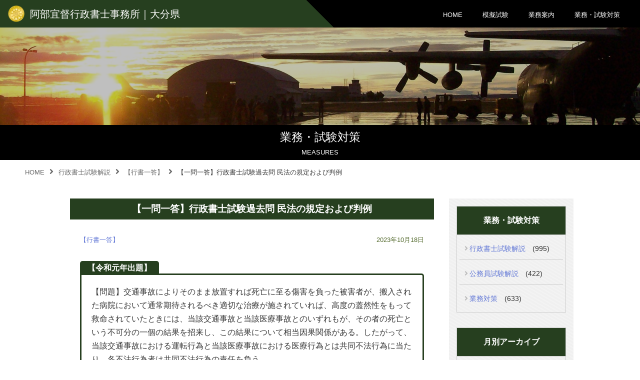

--- FILE ---
content_type: text/html; charset=UTF-8
request_url: https://yoshitoku1.com/%E3%80%90%E4%B8%80%E5%95%8F%E4%B8%80%E7%AD%94%E3%80%91%E8%A1%8C%E6%94%BF%E6%9B%B8%E5%A3%AB%E8%A9%A6%E9%A8%93%E9%81%8E%E5%8E%BB%E5%95%8F-%E6%B0%91%E6%B3%95%E3%81%AE%E8%A6%8F%E5%AE%9A%E3%81%8A%E3%82%88/
body_size: 13213
content:
<!DOCTYPE html>
<html lang="ja" prefix="og: https://ogp.me/ns#">
<head>
<meta charset="utf-8">
<meta http-equiv="X-UA-Compatible" content="IE=edge">
<meta name="viewport" content="width=device-width, initial-scale=1">
<meta name="description" content="大分県の行政書士事務所です。行政書士試験・公務員試験対策のノウハウ多数。只今、無料試験公開中！また、業務においては許認可申請、告訴・告発・内容証明等。特に詐欺・暴行傷害・脅迫・器物損壊・名誉毀損・恐喝等で刑事告訴をご検討の方は、実績のある当事務所へ！">
<link rel="icon" href="https://yoshitoku1.com/wp-content/themes/yoshitoku1/img/gyousei_syoshi.png" sizes="16x16" type="image/png" />
<link rel="icon" href="https://yoshitoku1.com/wp-content/themes/yoshitoku1/img/gyousei_syoshi.png" sizes="32x32" type="image/png" />
<link rel="icon" href="https://yoshitoku1.com/wp-content/themes/yoshitoku1/img/gyousei_syoshi.png" sizes="48x48" type="image/png" />
<link rel="icon" href="https://yoshitoku1.com/wp-content/themes/yoshitoku1/img/gyousei_syoshi.png" sizes="62x62" type="image/png" />
<link rel="apple-touch-icon-precomposed" href="https://yoshitoku1.com/yoshitoku1/img/gyousei_syoshi.png" />
<link rel="icon" type="image/png" href="https://yoshitoku1.com/yoshitoku1/img/gyousei_syoshi.png">
<!--OGP-->
<meta property="og:url" content="https://yoshitoku1.com">
<meta property="og:type" content="website">
<meta property="og:title" content="阿部宜督行政書士事務所">
<meta property="og:description" content="大分県の行政書士事務所です。行政書士試験・公務員試験対策のノウハウ多数。只今、無料試験公開中！また、業務においては許認可申請、告訴・告発・内容証明等。特に詐欺・暴行傷害・脅迫・器物損壊・名誉毀損・恐喝等で刑事告訴をご検討の方は、実績のある当事務所へ！">
<meta property="og:image" content="https://yoshitoku1.com/wp-content/themes/yoshitoku1/img/ogp1.png">
<meta name="twitter:card" content="summary_large_image">
<meta name="twitter:site" content="@toppa_juku">
<meta name="google-site-verification" content="glrE2shEAs-b5lfZ8XIoVnrJIsy27oRlxhTco-DThK8" />
<link rel="stylesheet" href="https://unpkg.com/ress/dist/ress.min.css">
<link rel="preconnect" href="https://fonts.gstatic.com">
<link href="https://use.fontawesome.com/releases/v5.15.1/css/all.css" rel="stylesheet">
<link href="https://fonts.googleapis.com/css2?family=Sawarabi+Mincho&display=swap" rel="stylesheet">
<link href="https://unpkg.com/aos@2.3.1/dist/aos.css" rel="stylesheet">
<link href="https://yoshitoku1.com/wp-content/themes/yoshitoku1/style.css" rel="stylesheet">
<link href="https://yoshitoku1.com/wp-content/themes/yoshitoku1/css/front.css" rel="stylesheet">
<link href="https://yoshitoku1.com/wp-content/themes/yoshitoku1/css/single.css" rel="stylesheet">
<link href="https://yoshitoku1.com/wp-content/themes/yoshitoku1/css/mobile.css" rel="stylesheet">
<script async src="https://pagead2.googlesyndication.com/pagead/js/adsbygoogle.js?client=ca-pub-5158345227690068"
crossorigin="anonymous"></script>
<title>【一問一答】行政書士試験過去問 民法の規定および判例 – 阿部宜督行政書士事務所-大分-</title>

		<!-- All in One SEO 4.9.3 - aioseo.com -->
	<meta name="description" content="18 【令和元年出題】 【問題】交通事故によりそのまま放置すれば死亡に至る傷害を負った被害者が、搬入された病院におい" />
	<meta name="robots" content="max-image-preview:large" />
	<meta name="author" content="yoshitoku"/>
	<link rel="canonical" href="https://yoshitoku1.com/%e3%80%90%e4%b8%80%e5%95%8f%e4%b8%80%e7%ad%94%e3%80%91%e8%a1%8c%e6%94%bf%e6%9b%b8%e5%a3%ab%e8%a9%a6%e9%a8%93%e9%81%8e%e5%8e%bb%e5%95%8f-%e6%b0%91%e6%b3%95%e3%81%ae%e8%a6%8f%e5%ae%9a%e3%81%8a%e3%82%88/" />
	<meta name="generator" content="All in One SEO (AIOSEO) 4.9.3" />
		<meta property="og:locale" content="ja_JP" />
		<meta property="og:site_name" content="阿部宜督行政書士事務所-大分- – 大分県の行政書士事務所です。告訴・告発・内容証明等は実績のある当事務所へ！また、行政書士試験・公務員試験対策のノウハウ多数！" />
		<meta property="og:type" content="article" />
		<meta property="og:title" content="【一問一答】行政書士試験過去問 民法の規定および判例 – 阿部宜督行政書士事務所-大分-" />
		<meta property="og:description" content="18 【令和元年出題】 【問題】交通事故によりそのまま放置すれば死亡に至る傷害を負った被害者が、搬入された病院におい" />
		<meta property="og:url" content="https://yoshitoku1.com/%e3%80%90%e4%b8%80%e5%95%8f%e4%b8%80%e7%ad%94%e3%80%91%e8%a1%8c%e6%94%bf%e6%9b%b8%e5%a3%ab%e8%a9%a6%e9%a8%93%e9%81%8e%e5%8e%bb%e5%95%8f-%e6%b0%91%e6%b3%95%e3%81%ae%e8%a6%8f%e5%ae%9a%e3%81%8a%e3%82%88/" />
		<meta property="og:image" content="https://yoshitoku1.com/wp-content/uploads/2021/11/bigdream.jpg" />
		<meta property="og:image:secure_url" content="https://yoshitoku1.com/wp-content/uploads/2021/11/bigdream.jpg" />
		<meta property="og:image:width" content="640" />
		<meta property="og:image:height" content="360" />
		<meta property="article:published_time" content="2023-10-18T07:43:34+00:00" />
		<meta property="article:modified_time" content="2024-03-06T05:22:56+00:00" />
		<meta name="twitter:card" content="summary_large_image" />
		<meta name="twitter:site" content="@toppa_juku" />
		<meta name="twitter:title" content="【一問一答】行政書士試験過去問 民法の規定および判例 – 阿部宜督行政書士事務所-大分-" />
		<meta name="twitter:description" content="18 【令和元年出題】 【問題】交通事故によりそのまま放置すれば死亡に至る傷害を負った被害者が、搬入された病院におい" />
		<meta name="twitter:image" content="https://yoshitoku1.com/wp-content/uploads/2021/11/bigdream.jpg" />
		<script type="application/ld+json" class="aioseo-schema">
			{"@context":"https:\/\/schema.org","@graph":[{"@type":"BlogPosting","@id":"https:\/\/yoshitoku1.com\/%e3%80%90%e4%b8%80%e5%95%8f%e4%b8%80%e7%ad%94%e3%80%91%e8%a1%8c%e6%94%bf%e6%9b%b8%e5%a3%ab%e8%a9%a6%e9%a8%93%e9%81%8e%e5%8e%bb%e5%95%8f-%e6%b0%91%e6%b3%95%e3%81%ae%e8%a6%8f%e5%ae%9a%e3%81%8a%e3%82%88\/#blogposting","name":"\u3010\u4e00\u554f\u4e00\u7b54\u3011\u884c\u653f\u66f8\u58eb\u8a66\u9a13\u904e\u53bb\u554f \u6c11\u6cd5\u306e\u898f\u5b9a\u304a\u3088\u3073\u5224\u4f8b \u2013 \u963f\u90e8\u5b9c\u7763\u884c\u653f\u66f8\u58eb\u4e8b\u52d9\u6240-\u5927\u5206-","headline":"\u3010\u4e00\u554f\u4e00\u7b54\u3011\u884c\u653f\u66f8\u58eb\u8a66\u9a13\u904e\u53bb\u554f \u6c11\u6cd5\u306e\u898f\u5b9a\u304a\u3088\u3073\u5224\u4f8b","author":{"@id":"https:\/\/yoshitoku1.com\/author\/yoshitoku\/#author"},"publisher":{"@id":"https:\/\/yoshitoku1.com\/#organization"},"image":{"@type":"ImageObject","url":"https:\/\/yoshitoku1.com\/wp-content\/uploads\/2021\/11\/bigdream.jpg","width":640,"height":360},"datePublished":"2023-10-18T16:43:34+09:00","dateModified":"2024-03-06T14:22:56+09:00","inLanguage":"ja","mainEntityOfPage":{"@id":"https:\/\/yoshitoku1.com\/%e3%80%90%e4%b8%80%e5%95%8f%e4%b8%80%e7%ad%94%e3%80%91%e8%a1%8c%e6%94%bf%e6%9b%b8%e5%a3%ab%e8%a9%a6%e9%a8%93%e9%81%8e%e5%8e%bb%e5%95%8f-%e6%b0%91%e6%b3%95%e3%81%ae%e8%a6%8f%e5%ae%9a%e3%81%8a%e3%82%88\/#webpage"},"isPartOf":{"@id":"https:\/\/yoshitoku1.com\/%e3%80%90%e4%b8%80%e5%95%8f%e4%b8%80%e7%ad%94%e3%80%91%e8%a1%8c%e6%94%bf%e6%9b%b8%e5%a3%ab%e8%a9%a6%e9%a8%93%e9%81%8e%e5%8e%bb%e5%95%8f-%e6%b0%91%e6%b3%95%e3%81%ae%e8%a6%8f%e5%ae%9a%e3%81%8a%e3%82%88\/#webpage"},"articleSection":"\u3010\u884c\u66f8\u4e00\u7b54\u3011"},{"@type":"BreadcrumbList","@id":"https:\/\/yoshitoku1.com\/%e3%80%90%e4%b8%80%e5%95%8f%e4%b8%80%e7%ad%94%e3%80%91%e8%a1%8c%e6%94%bf%e6%9b%b8%e5%a3%ab%e8%a9%a6%e9%a8%93%e9%81%8e%e5%8e%bb%e5%95%8f-%e6%b0%91%e6%b3%95%e3%81%ae%e8%a6%8f%e5%ae%9a%e3%81%8a%e3%82%88\/#breadcrumblist","itemListElement":[{"@type":"ListItem","@id":"https:\/\/yoshitoku1.com#listItem","position":1,"name":"\u30db\u30fc\u30e0","item":"https:\/\/yoshitoku1.com","nextItem":{"@type":"ListItem","@id":"https:\/\/yoshitoku1.com\/category\/measures-s\/#listItem","name":"\u884c\u653f\u66f8\u58eb\u8a66\u9a13\u89e3\u8aac"}},{"@type":"ListItem","@id":"https:\/\/yoshitoku1.com\/category\/measures-s\/#listItem","position":2,"name":"\u884c\u653f\u66f8\u58eb\u8a66\u9a13\u89e3\u8aac","item":"https:\/\/yoshitoku1.com\/category\/measures-s\/","nextItem":{"@type":"ListItem","@id":"https:\/\/yoshitoku1.com\/category\/measures-s\/one-line-answer\/#listItem","name":"\u3010\u884c\u66f8\u4e00\u7b54\u3011"},"previousItem":{"@type":"ListItem","@id":"https:\/\/yoshitoku1.com#listItem","name":"\u30db\u30fc\u30e0"}},{"@type":"ListItem","@id":"https:\/\/yoshitoku1.com\/category\/measures-s\/one-line-answer\/#listItem","position":3,"name":"\u3010\u884c\u66f8\u4e00\u7b54\u3011","item":"https:\/\/yoshitoku1.com\/category\/measures-s\/one-line-answer\/","nextItem":{"@type":"ListItem","@id":"https:\/\/yoshitoku1.com\/%e3%80%90%e4%b8%80%e5%95%8f%e4%b8%80%e7%ad%94%e3%80%91%e8%a1%8c%e6%94%bf%e6%9b%b8%e5%a3%ab%e8%a9%a6%e9%a8%93%e9%81%8e%e5%8e%bb%e5%95%8f-%e6%b0%91%e6%b3%95%e3%81%ae%e8%a6%8f%e5%ae%9a%e3%81%8a%e3%82%88\/#listItem","name":"\u3010\u4e00\u554f\u4e00\u7b54\u3011\u884c\u653f\u66f8\u58eb\u8a66\u9a13\u904e\u53bb\u554f \u6c11\u6cd5\u306e\u898f\u5b9a\u304a\u3088\u3073\u5224\u4f8b"},"previousItem":{"@type":"ListItem","@id":"https:\/\/yoshitoku1.com\/category\/measures-s\/#listItem","name":"\u884c\u653f\u66f8\u58eb\u8a66\u9a13\u89e3\u8aac"}},{"@type":"ListItem","@id":"https:\/\/yoshitoku1.com\/%e3%80%90%e4%b8%80%e5%95%8f%e4%b8%80%e7%ad%94%e3%80%91%e8%a1%8c%e6%94%bf%e6%9b%b8%e5%a3%ab%e8%a9%a6%e9%a8%93%e9%81%8e%e5%8e%bb%e5%95%8f-%e6%b0%91%e6%b3%95%e3%81%ae%e8%a6%8f%e5%ae%9a%e3%81%8a%e3%82%88\/#listItem","position":4,"name":"\u3010\u4e00\u554f\u4e00\u7b54\u3011\u884c\u653f\u66f8\u58eb\u8a66\u9a13\u904e\u53bb\u554f \u6c11\u6cd5\u306e\u898f\u5b9a\u304a\u3088\u3073\u5224\u4f8b","previousItem":{"@type":"ListItem","@id":"https:\/\/yoshitoku1.com\/category\/measures-s\/one-line-answer\/#listItem","name":"\u3010\u884c\u66f8\u4e00\u7b54\u3011"}}]},{"@type":"Organization","@id":"https:\/\/yoshitoku1.com\/#organization","name":"\u963f\u90e8\u5b9c\u7763 \u884c\u653f\u66f8\u58eb\u4e8b\u52d9\u6240","description":"\u5927\u5206\u770c\u306e\u884c\u653f\u66f8\u58eb\u4e8b\u52d9\u6240\u3067\u3059\u3002\u544a\u8a34\u30fb\u544a\u767a\u30fb\u5185\u5bb9\u8a3c\u660e\u7b49\u306f\u5b9f\u7e3e\u306e\u3042\u308b\u5f53\u4e8b\u52d9\u6240\u3078\uff01\u307e\u305f\u3001\u884c\u653f\u66f8\u58eb\u8a66\u9a13\u30fb\u516c\u52d9\u54e1\u8a66\u9a13\u5bfe\u7b56\u306e\u30ce\u30a6\u30cf\u30a6\u591a\u6570\uff01","url":"https:\/\/yoshitoku1.com\/","telephone":"+819086684851","logo":{"@type":"ImageObject","url":"https:\/\/yoshitoku1.com\/wp-content\/uploads\/2021\/12\/ogp1.png","@id":"https:\/\/yoshitoku1.com\/%e3%80%90%e4%b8%80%e5%95%8f%e4%b8%80%e7%ad%94%e3%80%91%e8%a1%8c%e6%94%bf%e6%9b%b8%e5%a3%ab%e8%a9%a6%e9%a8%93%e9%81%8e%e5%8e%bb%e5%95%8f-%e6%b0%91%e6%b3%95%e3%81%ae%e8%a6%8f%e5%ae%9a%e3%81%8a%e3%82%88\/#organizationLogo","width":1200,"height":630,"caption":"\u963f\u90e8\u5b9c\u7763\u884c\u653f\u66f8\u58eb\u4e8b\u52d9\u6240"},"image":{"@id":"https:\/\/yoshitoku1.com\/%e3%80%90%e4%b8%80%e5%95%8f%e4%b8%80%e7%ad%94%e3%80%91%e8%a1%8c%e6%94%bf%e6%9b%b8%e5%a3%ab%e8%a9%a6%e9%a8%93%e9%81%8e%e5%8e%bb%e5%95%8f-%e6%b0%91%e6%b3%95%e3%81%ae%e8%a6%8f%e5%ae%9a%e3%81%8a%e3%82%88\/#organizationLogo"}},{"@type":"Person","@id":"https:\/\/yoshitoku1.com\/author\/yoshitoku\/#author","url":"https:\/\/yoshitoku1.com\/author\/yoshitoku\/","name":"yoshitoku"},{"@type":"WebPage","@id":"https:\/\/yoshitoku1.com\/%e3%80%90%e4%b8%80%e5%95%8f%e4%b8%80%e7%ad%94%e3%80%91%e8%a1%8c%e6%94%bf%e6%9b%b8%e5%a3%ab%e8%a9%a6%e9%a8%93%e9%81%8e%e5%8e%bb%e5%95%8f-%e6%b0%91%e6%b3%95%e3%81%ae%e8%a6%8f%e5%ae%9a%e3%81%8a%e3%82%88\/#webpage","url":"https:\/\/yoshitoku1.com\/%e3%80%90%e4%b8%80%e5%95%8f%e4%b8%80%e7%ad%94%e3%80%91%e8%a1%8c%e6%94%bf%e6%9b%b8%e5%a3%ab%e8%a9%a6%e9%a8%93%e9%81%8e%e5%8e%bb%e5%95%8f-%e6%b0%91%e6%b3%95%e3%81%ae%e8%a6%8f%e5%ae%9a%e3%81%8a%e3%82%88\/","name":"\u3010\u4e00\u554f\u4e00\u7b54\u3011\u884c\u653f\u66f8\u58eb\u8a66\u9a13\u904e\u53bb\u554f \u6c11\u6cd5\u306e\u898f\u5b9a\u304a\u3088\u3073\u5224\u4f8b \u2013 \u963f\u90e8\u5b9c\u7763\u884c\u653f\u66f8\u58eb\u4e8b\u52d9\u6240-\u5927\u5206-","description":"18 \u3010\u4ee4\u548c\u5143\u5e74\u51fa\u984c\u3011 \u3010\u554f\u984c\u3011\u4ea4\u901a\u4e8b\u6545\u306b\u3088\u308a\u305d\u306e\u307e\u307e\u653e\u7f6e\u3059\u308c\u3070\u6b7b\u4ea1\u306b\u81f3\u308b\u50b7\u5bb3\u3092\u8ca0\u3063\u305f\u88ab\u5bb3\u8005\u304c\u3001\u642c\u5165\u3055\u308c\u305f\u75c5\u9662\u306b\u304a\u3044","inLanguage":"ja","isPartOf":{"@id":"https:\/\/yoshitoku1.com\/#website"},"breadcrumb":{"@id":"https:\/\/yoshitoku1.com\/%e3%80%90%e4%b8%80%e5%95%8f%e4%b8%80%e7%ad%94%e3%80%91%e8%a1%8c%e6%94%bf%e6%9b%b8%e5%a3%ab%e8%a9%a6%e9%a8%93%e9%81%8e%e5%8e%bb%e5%95%8f-%e6%b0%91%e6%b3%95%e3%81%ae%e8%a6%8f%e5%ae%9a%e3%81%8a%e3%82%88\/#breadcrumblist"},"author":{"@id":"https:\/\/yoshitoku1.com\/author\/yoshitoku\/#author"},"creator":{"@id":"https:\/\/yoshitoku1.com\/author\/yoshitoku\/#author"},"image":{"@type":"ImageObject","url":"https:\/\/yoshitoku1.com\/wp-content\/uploads\/2021\/11\/bigdream.jpg","@id":"https:\/\/yoshitoku1.com\/%e3%80%90%e4%b8%80%e5%95%8f%e4%b8%80%e7%ad%94%e3%80%91%e8%a1%8c%e6%94%bf%e6%9b%b8%e5%a3%ab%e8%a9%a6%e9%a8%93%e9%81%8e%e5%8e%bb%e5%95%8f-%e6%b0%91%e6%b3%95%e3%81%ae%e8%a6%8f%e5%ae%9a%e3%81%8a%e3%82%88\/#mainImage","width":640,"height":360},"primaryImageOfPage":{"@id":"https:\/\/yoshitoku1.com\/%e3%80%90%e4%b8%80%e5%95%8f%e4%b8%80%e7%ad%94%e3%80%91%e8%a1%8c%e6%94%bf%e6%9b%b8%e5%a3%ab%e8%a9%a6%e9%a8%93%e9%81%8e%e5%8e%bb%e5%95%8f-%e6%b0%91%e6%b3%95%e3%81%ae%e8%a6%8f%e5%ae%9a%e3%81%8a%e3%82%88\/#mainImage"},"datePublished":"2023-10-18T16:43:34+09:00","dateModified":"2024-03-06T14:22:56+09:00"},{"@type":"WebSite","@id":"https:\/\/yoshitoku1.com\/#website","url":"https:\/\/yoshitoku1.com\/","name":"\u963f\u90e8\u5b9c\u7763\u884c\u653f\u66f8\u58eb\u4e8b\u52d9\u6240-\u5927\u5206-","description":"\u5927\u5206\u770c\u306e\u884c\u653f\u66f8\u58eb\u4e8b\u52d9\u6240\u3067\u3059\u3002\u544a\u8a34\u30fb\u544a\u767a\u30fb\u5185\u5bb9\u8a3c\u660e\u7b49\u306f\u5b9f\u7e3e\u306e\u3042\u308b\u5f53\u4e8b\u52d9\u6240\u3078\uff01\u307e\u305f\u3001\u884c\u653f\u66f8\u58eb\u8a66\u9a13\u30fb\u516c\u52d9\u54e1\u8a66\u9a13\u5bfe\u7b56\u306e\u30ce\u30a6\u30cf\u30a6\u591a\u6570\uff01","inLanguage":"ja","publisher":{"@id":"https:\/\/yoshitoku1.com\/#organization"}}]}
		</script>
		<!-- All in One SEO -->

<link rel="alternate" title="oEmbed (JSON)" type="application/json+oembed" href="https://yoshitoku1.com/wp-json/oembed/1.0/embed?url=https%3A%2F%2Fyoshitoku1.com%2F%25e3%2580%2590%25e4%25b8%2580%25e5%2595%258f%25e4%25b8%2580%25e7%25ad%2594%25e3%2580%2591%25e8%25a1%258c%25e6%2594%25bf%25e6%259b%25b8%25e5%25a3%25ab%25e8%25a9%25a6%25e9%25a8%2593%25e9%2581%258e%25e5%258e%25bb%25e5%2595%258f-%25e6%25b0%2591%25e6%25b3%2595%25e3%2581%25ae%25e8%25a6%258f%25e5%25ae%259a%25e3%2581%258a%25e3%2582%2588%2F" />
<link rel="alternate" title="oEmbed (XML)" type="text/xml+oembed" href="https://yoshitoku1.com/wp-json/oembed/1.0/embed?url=https%3A%2F%2Fyoshitoku1.com%2F%25e3%2580%2590%25e4%25b8%2580%25e5%2595%258f%25e4%25b8%2580%25e7%25ad%2594%25e3%2580%2591%25e8%25a1%258c%25e6%2594%25bf%25e6%259b%25b8%25e5%25a3%25ab%25e8%25a9%25a6%25e9%25a8%2593%25e9%2581%258e%25e5%258e%25bb%25e5%2595%258f-%25e6%25b0%2591%25e6%25b3%2595%25e3%2581%25ae%25e8%25a6%258f%25e5%25ae%259a%25e3%2581%258a%25e3%2582%2588%2F&#038;format=xml" />
<style id='wp-img-auto-sizes-contain-inline-css' type='text/css'>
img:is([sizes=auto i],[sizes^="auto," i]){contain-intrinsic-size:3000px 1500px}
/*# sourceURL=wp-img-auto-sizes-contain-inline-css */
</style>
<style id='wp-emoji-styles-inline-css' type='text/css'>

	img.wp-smiley, img.emoji {
		display: inline !important;
		border: none !important;
		box-shadow: none !important;
		height: 1em !important;
		width: 1em !important;
		margin: 0 0.07em !important;
		vertical-align: -0.1em !important;
		background: none !important;
		padding: 0 !important;
	}
/*# sourceURL=wp-emoji-styles-inline-css */
</style>
<style id='wp-block-library-inline-css' type='text/css'>
:root{--wp-block-synced-color:#7a00df;--wp-block-synced-color--rgb:122,0,223;--wp-bound-block-color:var(--wp-block-synced-color);--wp-editor-canvas-background:#ddd;--wp-admin-theme-color:#007cba;--wp-admin-theme-color--rgb:0,124,186;--wp-admin-theme-color-darker-10:#006ba1;--wp-admin-theme-color-darker-10--rgb:0,107,160.5;--wp-admin-theme-color-darker-20:#005a87;--wp-admin-theme-color-darker-20--rgb:0,90,135;--wp-admin-border-width-focus:2px}@media (min-resolution:192dpi){:root{--wp-admin-border-width-focus:1.5px}}.wp-element-button{cursor:pointer}:root .has-very-light-gray-background-color{background-color:#eee}:root .has-very-dark-gray-background-color{background-color:#313131}:root .has-very-light-gray-color{color:#eee}:root .has-very-dark-gray-color{color:#313131}:root .has-vivid-green-cyan-to-vivid-cyan-blue-gradient-background{background:linear-gradient(135deg,#00d084,#0693e3)}:root .has-purple-crush-gradient-background{background:linear-gradient(135deg,#34e2e4,#4721fb 50%,#ab1dfe)}:root .has-hazy-dawn-gradient-background{background:linear-gradient(135deg,#faaca8,#dad0ec)}:root .has-subdued-olive-gradient-background{background:linear-gradient(135deg,#fafae1,#67a671)}:root .has-atomic-cream-gradient-background{background:linear-gradient(135deg,#fdd79a,#004a59)}:root .has-nightshade-gradient-background{background:linear-gradient(135deg,#330968,#31cdcf)}:root .has-midnight-gradient-background{background:linear-gradient(135deg,#020381,#2874fc)}:root{--wp--preset--font-size--normal:16px;--wp--preset--font-size--huge:42px}.has-regular-font-size{font-size:1em}.has-larger-font-size{font-size:2.625em}.has-normal-font-size{font-size:var(--wp--preset--font-size--normal)}.has-huge-font-size{font-size:var(--wp--preset--font-size--huge)}.has-text-align-center{text-align:center}.has-text-align-left{text-align:left}.has-text-align-right{text-align:right}.has-fit-text{white-space:nowrap!important}#end-resizable-editor-section{display:none}.aligncenter{clear:both}.items-justified-left{justify-content:flex-start}.items-justified-center{justify-content:center}.items-justified-right{justify-content:flex-end}.items-justified-space-between{justify-content:space-between}.screen-reader-text{border:0;clip-path:inset(50%);height:1px;margin:-1px;overflow:hidden;padding:0;position:absolute;width:1px;word-wrap:normal!important}.screen-reader-text:focus{background-color:#ddd;clip-path:none;color:#444;display:block;font-size:1em;height:auto;left:5px;line-height:normal;padding:15px 23px 14px;text-decoration:none;top:5px;width:auto;z-index:100000}html :where(.has-border-color){border-style:solid}html :where([style*=border-top-color]){border-top-style:solid}html :where([style*=border-right-color]){border-right-style:solid}html :where([style*=border-bottom-color]){border-bottom-style:solid}html :where([style*=border-left-color]){border-left-style:solid}html :where([style*=border-width]){border-style:solid}html :where([style*=border-top-width]){border-top-style:solid}html :where([style*=border-right-width]){border-right-style:solid}html :where([style*=border-bottom-width]){border-bottom-style:solid}html :where([style*=border-left-width]){border-left-style:solid}html :where(img[class*=wp-image-]){height:auto;max-width:100%}:where(figure){margin:0 0 1em}html :where(.is-position-sticky){--wp-admin--admin-bar--position-offset:var(--wp-admin--admin-bar--height,0px)}@media screen and (max-width:600px){html :where(.is-position-sticky){--wp-admin--admin-bar--position-offset:0px}}

/*# sourceURL=wp-block-library-inline-css */
</style><style id='global-styles-inline-css' type='text/css'>
:root{--wp--preset--aspect-ratio--square: 1;--wp--preset--aspect-ratio--4-3: 4/3;--wp--preset--aspect-ratio--3-4: 3/4;--wp--preset--aspect-ratio--3-2: 3/2;--wp--preset--aspect-ratio--2-3: 2/3;--wp--preset--aspect-ratio--16-9: 16/9;--wp--preset--aspect-ratio--9-16: 9/16;--wp--preset--color--black: #000000;--wp--preset--color--cyan-bluish-gray: #abb8c3;--wp--preset--color--white: #ffffff;--wp--preset--color--pale-pink: #f78da7;--wp--preset--color--vivid-red: #cf2e2e;--wp--preset--color--luminous-vivid-orange: #ff6900;--wp--preset--color--luminous-vivid-amber: #fcb900;--wp--preset--color--light-green-cyan: #7bdcb5;--wp--preset--color--vivid-green-cyan: #00d084;--wp--preset--color--pale-cyan-blue: #8ed1fc;--wp--preset--color--vivid-cyan-blue: #0693e3;--wp--preset--color--vivid-purple: #9b51e0;--wp--preset--gradient--vivid-cyan-blue-to-vivid-purple: linear-gradient(135deg,rgb(6,147,227) 0%,rgb(155,81,224) 100%);--wp--preset--gradient--light-green-cyan-to-vivid-green-cyan: linear-gradient(135deg,rgb(122,220,180) 0%,rgb(0,208,130) 100%);--wp--preset--gradient--luminous-vivid-amber-to-luminous-vivid-orange: linear-gradient(135deg,rgb(252,185,0) 0%,rgb(255,105,0) 100%);--wp--preset--gradient--luminous-vivid-orange-to-vivid-red: linear-gradient(135deg,rgb(255,105,0) 0%,rgb(207,46,46) 100%);--wp--preset--gradient--very-light-gray-to-cyan-bluish-gray: linear-gradient(135deg,rgb(238,238,238) 0%,rgb(169,184,195) 100%);--wp--preset--gradient--cool-to-warm-spectrum: linear-gradient(135deg,rgb(74,234,220) 0%,rgb(151,120,209) 20%,rgb(207,42,186) 40%,rgb(238,44,130) 60%,rgb(251,105,98) 80%,rgb(254,248,76) 100%);--wp--preset--gradient--blush-light-purple: linear-gradient(135deg,rgb(255,206,236) 0%,rgb(152,150,240) 100%);--wp--preset--gradient--blush-bordeaux: linear-gradient(135deg,rgb(254,205,165) 0%,rgb(254,45,45) 50%,rgb(107,0,62) 100%);--wp--preset--gradient--luminous-dusk: linear-gradient(135deg,rgb(255,203,112) 0%,rgb(199,81,192) 50%,rgb(65,88,208) 100%);--wp--preset--gradient--pale-ocean: linear-gradient(135deg,rgb(255,245,203) 0%,rgb(182,227,212) 50%,rgb(51,167,181) 100%);--wp--preset--gradient--electric-grass: linear-gradient(135deg,rgb(202,248,128) 0%,rgb(113,206,126) 100%);--wp--preset--gradient--midnight: linear-gradient(135deg,rgb(2,3,129) 0%,rgb(40,116,252) 100%);--wp--preset--font-size--small: 13px;--wp--preset--font-size--medium: 20px;--wp--preset--font-size--large: 36px;--wp--preset--font-size--x-large: 42px;--wp--preset--spacing--20: 0.44rem;--wp--preset--spacing--30: 0.67rem;--wp--preset--spacing--40: 1rem;--wp--preset--spacing--50: 1.5rem;--wp--preset--spacing--60: 2.25rem;--wp--preset--spacing--70: 3.38rem;--wp--preset--spacing--80: 5.06rem;--wp--preset--shadow--natural: 6px 6px 9px rgba(0, 0, 0, 0.2);--wp--preset--shadow--deep: 12px 12px 50px rgba(0, 0, 0, 0.4);--wp--preset--shadow--sharp: 6px 6px 0px rgba(0, 0, 0, 0.2);--wp--preset--shadow--outlined: 6px 6px 0px -3px rgb(255, 255, 255), 6px 6px rgb(0, 0, 0);--wp--preset--shadow--crisp: 6px 6px 0px rgb(0, 0, 0);}:where(.is-layout-flex){gap: 0.5em;}:where(.is-layout-grid){gap: 0.5em;}body .is-layout-flex{display: flex;}.is-layout-flex{flex-wrap: wrap;align-items: center;}.is-layout-flex > :is(*, div){margin: 0;}body .is-layout-grid{display: grid;}.is-layout-grid > :is(*, div){margin: 0;}:where(.wp-block-columns.is-layout-flex){gap: 2em;}:where(.wp-block-columns.is-layout-grid){gap: 2em;}:where(.wp-block-post-template.is-layout-flex){gap: 1.25em;}:where(.wp-block-post-template.is-layout-grid){gap: 1.25em;}.has-black-color{color: var(--wp--preset--color--black) !important;}.has-cyan-bluish-gray-color{color: var(--wp--preset--color--cyan-bluish-gray) !important;}.has-white-color{color: var(--wp--preset--color--white) !important;}.has-pale-pink-color{color: var(--wp--preset--color--pale-pink) !important;}.has-vivid-red-color{color: var(--wp--preset--color--vivid-red) !important;}.has-luminous-vivid-orange-color{color: var(--wp--preset--color--luminous-vivid-orange) !important;}.has-luminous-vivid-amber-color{color: var(--wp--preset--color--luminous-vivid-amber) !important;}.has-light-green-cyan-color{color: var(--wp--preset--color--light-green-cyan) !important;}.has-vivid-green-cyan-color{color: var(--wp--preset--color--vivid-green-cyan) !important;}.has-pale-cyan-blue-color{color: var(--wp--preset--color--pale-cyan-blue) !important;}.has-vivid-cyan-blue-color{color: var(--wp--preset--color--vivid-cyan-blue) !important;}.has-vivid-purple-color{color: var(--wp--preset--color--vivid-purple) !important;}.has-black-background-color{background-color: var(--wp--preset--color--black) !important;}.has-cyan-bluish-gray-background-color{background-color: var(--wp--preset--color--cyan-bluish-gray) !important;}.has-white-background-color{background-color: var(--wp--preset--color--white) !important;}.has-pale-pink-background-color{background-color: var(--wp--preset--color--pale-pink) !important;}.has-vivid-red-background-color{background-color: var(--wp--preset--color--vivid-red) !important;}.has-luminous-vivid-orange-background-color{background-color: var(--wp--preset--color--luminous-vivid-orange) !important;}.has-luminous-vivid-amber-background-color{background-color: var(--wp--preset--color--luminous-vivid-amber) !important;}.has-light-green-cyan-background-color{background-color: var(--wp--preset--color--light-green-cyan) !important;}.has-vivid-green-cyan-background-color{background-color: var(--wp--preset--color--vivid-green-cyan) !important;}.has-pale-cyan-blue-background-color{background-color: var(--wp--preset--color--pale-cyan-blue) !important;}.has-vivid-cyan-blue-background-color{background-color: var(--wp--preset--color--vivid-cyan-blue) !important;}.has-vivid-purple-background-color{background-color: var(--wp--preset--color--vivid-purple) !important;}.has-black-border-color{border-color: var(--wp--preset--color--black) !important;}.has-cyan-bluish-gray-border-color{border-color: var(--wp--preset--color--cyan-bluish-gray) !important;}.has-white-border-color{border-color: var(--wp--preset--color--white) !important;}.has-pale-pink-border-color{border-color: var(--wp--preset--color--pale-pink) !important;}.has-vivid-red-border-color{border-color: var(--wp--preset--color--vivid-red) !important;}.has-luminous-vivid-orange-border-color{border-color: var(--wp--preset--color--luminous-vivid-orange) !important;}.has-luminous-vivid-amber-border-color{border-color: var(--wp--preset--color--luminous-vivid-amber) !important;}.has-light-green-cyan-border-color{border-color: var(--wp--preset--color--light-green-cyan) !important;}.has-vivid-green-cyan-border-color{border-color: var(--wp--preset--color--vivid-green-cyan) !important;}.has-pale-cyan-blue-border-color{border-color: var(--wp--preset--color--pale-cyan-blue) !important;}.has-vivid-cyan-blue-border-color{border-color: var(--wp--preset--color--vivid-cyan-blue) !important;}.has-vivid-purple-border-color{border-color: var(--wp--preset--color--vivid-purple) !important;}.has-vivid-cyan-blue-to-vivid-purple-gradient-background{background: var(--wp--preset--gradient--vivid-cyan-blue-to-vivid-purple) !important;}.has-light-green-cyan-to-vivid-green-cyan-gradient-background{background: var(--wp--preset--gradient--light-green-cyan-to-vivid-green-cyan) !important;}.has-luminous-vivid-amber-to-luminous-vivid-orange-gradient-background{background: var(--wp--preset--gradient--luminous-vivid-amber-to-luminous-vivid-orange) !important;}.has-luminous-vivid-orange-to-vivid-red-gradient-background{background: var(--wp--preset--gradient--luminous-vivid-orange-to-vivid-red) !important;}.has-very-light-gray-to-cyan-bluish-gray-gradient-background{background: var(--wp--preset--gradient--very-light-gray-to-cyan-bluish-gray) !important;}.has-cool-to-warm-spectrum-gradient-background{background: var(--wp--preset--gradient--cool-to-warm-spectrum) !important;}.has-blush-light-purple-gradient-background{background: var(--wp--preset--gradient--blush-light-purple) !important;}.has-blush-bordeaux-gradient-background{background: var(--wp--preset--gradient--blush-bordeaux) !important;}.has-luminous-dusk-gradient-background{background: var(--wp--preset--gradient--luminous-dusk) !important;}.has-pale-ocean-gradient-background{background: var(--wp--preset--gradient--pale-ocean) !important;}.has-electric-grass-gradient-background{background: var(--wp--preset--gradient--electric-grass) !important;}.has-midnight-gradient-background{background: var(--wp--preset--gradient--midnight) !important;}.has-small-font-size{font-size: var(--wp--preset--font-size--small) !important;}.has-medium-font-size{font-size: var(--wp--preset--font-size--medium) !important;}.has-large-font-size{font-size: var(--wp--preset--font-size--large) !important;}.has-x-large-font-size{font-size: var(--wp--preset--font-size--x-large) !important;}
/*# sourceURL=global-styles-inline-css */
</style>

<style id='classic-theme-styles-inline-css' type='text/css'>
/*! This file is auto-generated */
.wp-block-button__link{color:#fff;background-color:#32373c;border-radius:9999px;box-shadow:none;text-decoration:none;padding:calc(.667em + 2px) calc(1.333em + 2px);font-size:1.125em}.wp-block-file__button{background:#32373c;color:#fff;text-decoration:none}
/*# sourceURL=/wp-includes/css/classic-themes.min.css */
</style>
<link rel='stylesheet' id='quiz-maker-css' href='https://yoshitoku1.com/wp-content/plugins/quiz-maker/public/css/quiz-maker-public.css?ver=6.7.1.1' type='text/css' media='all' />
<link rel='stylesheet' id='wp-pagenavi-css' href='https://yoshitoku1.com/wp-content/plugins/wp-pagenavi/pagenavi-css.css?ver=2.70' type='text/css' media='all' />
<link rel='stylesheet' id='wp-block-paragraph-css' href='https://yoshitoku1.com/wp-includes/blocks/paragraph/style.min.css?ver=6.9' type='text/css' media='all' />
<script type="text/javascript" src="https://yoshitoku1.com/wp-includes/js/jquery/jquery.min.js?ver=3.7.1" id="jquery-core-js"></script>
<script type="text/javascript" src="https://yoshitoku1.com/wp-includes/js/jquery/jquery-migrate.min.js?ver=3.4.1" id="jquery-migrate-js"></script>
<link rel="https://api.w.org/" href="https://yoshitoku1.com/wp-json/" /><link rel="alternate" title="JSON" type="application/json" href="https://yoshitoku1.com/wp-json/wp/v2/posts/29353" /><link rel="EditURI" type="application/rsd+xml" title="RSD" href="https://yoshitoku1.com/xmlrpc.php?rsd" />
<meta name="generator" content="WordPress 6.9" />
<link rel='shortlink' href='https://yoshitoku1.com/?p=29353' />
</head>
<body>
          <header>
        <div id="header_top">
            <div class="left">
                <h1 class="logo"><img class="syoshi" src="https://yoshitoku1.com/wp-content/themes/yoshitoku1/img/gyousei_syoshi.png" alt="阿部宜督行政書士事務所"><a class="logo_name" href="https://yoshitoku1.com">阿部宜督行政書士事務所｜大分県</a></h1>
                <!--<h3 class="tagline">大分県の行政書士事務所です。告訴・告発・内容証明等は実績のある当事務所へ！また、行政書士試験・公務員試験対策のノウハウ多数！</h3>-->
            </div><!--left-->
            <div>
            <nav class="right">
                <div class="drawer">
                    <input type="checkbox" id="drawer-check" class="drawer-hidden" >
                    <label for="drawer-check" class="drawer-open"><span></span></label>
                        <nav class="drawer-content"><ul class="drawer-list"><li id="menu-item-141" class="menu-item menu-item-type-custom menu-item-object-custom menu-item-home menu-item-141"><a href="https://yoshitoku1.com/">HOME</a></li>
<li id="menu-item-900" class="menu-item menu-item-type-post_type menu-item-object-page menu-item-900"><a href="https://yoshitoku1.com/quiz/">模擬試験</a></li>
<li id="menu-item-126" class="menu-item menu-item-type-post_type menu-item-object-page menu-item-126"><a href="https://yoshitoku1.com/about/">業務案内</a></li>
<li id="menu-item-130" class="menu-item menu-item-type-post_type menu-item-object-page menu-item-130"><a href="https://yoshitoku1.com/measures/">業務・試験対策</a></li>
</ul></nav>                </div>
            </nav>
            </div>
        </div>
		  <!-- Global site tag (gtag.js) - Google Analytics -->
<script async src="https://www.googletagmanager.com/gtag/js?id=G-07FECM40EJ"></script>
<script>
  window.dataLayer = window.dataLayer || [];
  function gtag(){dataLayer.push(arguments);}
  gtag('js', new Date());

  gtag('config', 'G-07FECM40EJ');
</script>
      </header><!--ヘッダーEND-->


	<div class="single_img"></div> <!--ヘッダー画像END-->

	<h2 class="page_title">業務・試験対策<p class="page_title_p">MEASURES</p></h2>
	<div class="breadcrumb">
    <div class="breadcrumb_inner">
        <span property="itemListElement" typeof="ListItem"><a property="item" typeof="WebPage" title="Go to 阿部宜督行政書士事務所-大分-." href="https://yoshitoku1.com" class="home" ><span property="name">HOME</span></a><meta property="position" content="1"></span><i class="fas fa-angle-right"></i><span property="itemListElement" typeof="ListItem"><a property="item" typeof="WebPage" title="Go to the 行政書士試験解説 category archives." href="https://yoshitoku1.com/category/measures-s/" class="taxonomy category" ><span property="name">行政書士試験解説</span></a><meta property="position" content="2"></span><i class="fas fa-angle-right"></i><span property="itemListElement" typeof="ListItem"><a property="item" typeof="WebPage" title="Go to the 【行書一答】 category archives." href="https://yoshitoku1.com/category/measures-s/one-line-answer/" class="taxonomy category" ><span property="name">【行書一答】</span></a><meta property="position" content="3"></span><i class="fas fa-angle-right"></i><span property="itemListElement" typeof="ListItem"><span property="name" class="post post-post current-item">【一問一答】行政書士試験過去問 民法の規定および判例</span><meta property="url" content="https://yoshitoku1.com/%e3%80%90%e4%b8%80%e5%95%8f%e4%b8%80%e7%ad%94%e3%80%91%e8%a1%8c%e6%94%bf%e6%9b%b8%e5%a3%ab%e8%a9%a6%e9%a8%93%e9%81%8e%e5%8e%bb%e5%95%8f-%e6%b0%91%e6%b3%95%e3%81%ae%e8%a6%8f%e5%ae%9a%e3%81%8a%e3%82%88/"><meta property="position" content="4"></span>    </div>
</div>

	<main class="main_wrapper">
		<div class="main_container">
			<div class="col_2">
				<div class="col-main">
											
							<article id="post-29353" class="article post-29353 post type-post status-publish format-standard has-post-thumbnail hentry category-one-line-answer">
								<header>
									<h2 class="single_ttl">【一問一答】行政書士試験過去問 民法の規定および判例</h2>
									<div class="article_meta">
										<ul class="post-categories">
	<li><a href="https://yoshitoku1.com/category/measures-s/one-line-answer/" rel="category tag">【行書一答】</a></li></ul>										<time datetime="2023-10-18">2023年10月18日</time>
									</div>
								</header>

								<div class="article_body">
									<div class="article_content">
										
<div style="display:inline-block; vertical-align: bottom; padding:0 15px; height:25px; background:#263f1f; font-weight:bold; text-align:center; color:#ffffff; border-radius:5px 5px 0 0;">【令和元年出題】</div>
<div style="border:solid 3px #263f1f; border-radius:0 5px 5px; padding:20px;">
【問題】交通事故によりそのまま放置すれば死亡に至る傷害を負った被害者が、搬入された病院において通常期待されるべき適切な治療が施されていれば、高度の蓋然性をもって救命されていたときには、当該交通事故と当該医療事故とのいずれもが、その者の死亡という不可分の一個の結果を招来し、この結果について相当因果関係がある。したがって、当該交通事故における運転行為と当該医療事故における医療行為とは共同不法行為に当たり、各不法行為者は共同不法行為の責任を負う。</div>



<br>



<p>過去問解説は，<strong><a href="https://yoshitoku1.com/%e8%a1%8c%e6%94%bf%e6%9b%b8%e5%a3%ab%e8%a9%a6%e9%a8%93%e9%81%8e%e5%8e%bb%e5%95%8f%e6%b0%91%e6%b3%95-%e6%b0%91%e6%b3%95%e3%81%ae%e8%a6%8f%e5%ae%9a%e3%81%8a%e3%82%88%e3%81%b3%e5%88%a4%e4%be%8b/" title="こちら">こちら</a></strong></p>



<br>



<script async="" src="https://pagead2.googlesyndication.com/pagead/js/adsbygoogle.js?client=ca-pub-5158345227690068" crossorigin="anonymous"></script>
<ins class="adsbygoogle" style="display:block" data-ad-format="fluid" data-ad-layout-key="-gw-3+1f-3d+2z" data-ad-client="ca-pub-5158345227690068" data-ad-slot="8815671782"></ins>
<script>
     (adsbygoogle = window.adsbygoogle || []).push({});
</script>



<br>
									</div>
								</div>

								<div class="post_links">

									<div class="post_link post_link-prev"><i class="fas fa-chevron-left"></i><a href="https://yoshitoku1.com/%e8%a1%8c%e6%94%bf%e6%9b%b8%e5%a3%ab%e9%81%8e%e5%8e%bb%e5%95%8f-%e8%a1%8c%e6%94%bf%e4%b8%8d%e6%9c%8d%e5%af%a9%e6%9f%bb%e6%b3%95%e3%81%8c%e5%ae%9a%e3%82%81%e3%82%8b%e5%af%a9%e6%9f%bb%e8%ab%8b%e6%b1%82/" rel="next">行政書士過去問 行政不服審査法が定める審査請求の手続等</a></div>
									<div class="post_link post_link-next"><a href="https://yoshitoku1.com/%e8%a1%8c%e6%94%bf%e6%9b%b8%e5%a3%ab%e8%a9%a6%e9%a8%93%e9%81%8e%e5%8e%bb%e5%95%8f-%e5%9b%bd%e5%ae%b6%e8%b3%a0%e5%84%9f%e6%b3%95%e3%81%a8%e6%b0%91%e6%b3%95%e3%81%ae%e9%81%a9%e7%94%a8%e9%96%a2%e4%bf%82/" rel="prev">行政書士試験過去問 国家賠償法と民法の適用関係</a> <i class="fas fa-chevron-right"></i></div>				
								</div>
							</article>
											 

				</div>

				<div class="archives_box">
					<aside class="archive_inner">
    <h2 class="archive_title">業務・試験対策</h2>
    <ul class="archive_list">
        	<li class="cat-item cat-item-4"><a href="https://yoshitoku1.com/category/measures-s/">行政書士試験解説</a> (995)
<ul class='children'>
	<li class="cat-item cat-item-29"><a href="https://yoshitoku1.com/category/measures-s/law/">基礎法学</a> (17)
	<ul class='children'>
	<li class="cat-item cat-item-127"><a href="https://yoshitoku1.com/category/measures-s/law/7-law/">令和７年度</a> (1)
</li>
	<li class="cat-item cat-item-125"><a href="https://yoshitoku1.com/category/measures-s/law/%e4%bb%a4%e5%92%8c%ef%bc%96%e5%b9%b4%e5%ba%a6-law/">令和６年度</a> (1)
</li>
	<li class="cat-item cat-item-72"><a href="https://yoshitoku1.com/category/measures-s/law/exam-sg-law-measures-s-6/">令和５年度</a> (1)
</li>
	<li class="cat-item cat-item-71"><a href="https://yoshitoku1.com/category/measures-s/law/exam-sg-law-measures-s-5/">令和４年度</a> (1)
</li>
	<li class="cat-item cat-item-70"><a href="https://yoshitoku1.com/category/measures-s/law/exam-sg-law-measures-s-4/">令和３年度</a> (1)
</li>
	<li class="cat-item cat-item-69"><a href="https://yoshitoku1.com/category/measures-s/law/exam-sg-law-measures-s-3/">令和２年度</a> (1)
</li>
	<li class="cat-item cat-item-68"><a href="https://yoshitoku1.com/category/measures-s/law/exam-sg-law-measures-s-2/">令和元年度</a> (1)
</li>
	<li class="cat-item cat-item-66"><a href="https://yoshitoku1.com/category/measures-s/law/exam-sg-law/">平成３０年度</a> (1)
</li>
	<li class="cat-item cat-item-65"><a href="https://yoshitoku1.com/category/measures-s/law/exam-sg/">平成２９年度</a> (1)
</li>
	<li class="cat-item cat-item-67"><a href="https://yoshitoku1.com/category/measures-s/law/exam-sg-law-measures-s/">平成２８年度</a> (2)
</li>
	<li class="cat-item cat-item-73"><a href="https://yoshitoku1.com/category/measures-s/law/exam-sg-law-measures-s-7/">平成２７年度</a> (2)
</li>
	<li class="cat-item cat-item-74"><a href="https://yoshitoku1.com/category/measures-s/law/exam-sg-law-measures-s-8/">平成２６年度</a> (2)
</li>
	<li class="cat-item cat-item-75"><a href="https://yoshitoku1.com/category/measures-s/law/exam-sg-law-measures-s-9/">平成２１年度</a> (1)
</li>
	</ul>
</li>
	<li class="cat-item cat-item-49"><a href="https://yoshitoku1.com/category/measures-s/civil-law/">民法</a> (50)
	<ul class='children'>
	<li class="cat-item cat-item-77"><a href="https://yoshitoku1.com/category/measures-s/civil-law/exam-sg-civil-law-measures-s/">令和５年度</a> (9)
</li>
	<li class="cat-item cat-item-83"><a href="https://yoshitoku1.com/category/measures-s/civil-law/exam-sg-civil-law-measures-s-6/">令和４年度</a> (6)
</li>
	<li class="cat-item cat-item-81"><a href="https://yoshitoku1.com/category/measures-s/civil-law/exam-sg-civil-law-measures-s-5/">令和３年度</a> (7)
</li>
	<li class="cat-item cat-item-80"><a href="https://yoshitoku1.com/category/measures-s/civil-law/exam-sg-civil-law-measures-s-4/">令和２年度</a> (6)
</li>
	<li class="cat-item cat-item-78"><a href="https://yoshitoku1.com/category/measures-s/civil-law/exam-sg-civil-law-measures-s-2/">令和元年度</a> (7)
</li>
	<li class="cat-item cat-item-76"><a href="https://yoshitoku1.com/category/measures-s/civil-law/exam-sg-civil-law/">平成３０年度</a> (6)
</li>
	<li class="cat-item cat-item-84"><a href="https://yoshitoku1.com/category/measures-s/civil-law/exam-sg-civil-law-measures-s-7/">平成２９年度</a> (3)
</li>
	<li class="cat-item cat-item-86"><a href="https://yoshitoku1.com/category/measures-s/civil-law/exam-sg-civil-law-measures-s-9/">平成２７年度</a> (2)
</li>
	<li class="cat-item cat-item-79"><a href="https://yoshitoku1.com/category/measures-s/civil-law/exam-sg-civil-law-measures-s-3/">平成２６年度</a> (2)
</li>
	</ul>
</li>
	<li class="cat-item cat-item-27"><a href="https://yoshitoku1.com/category/measures-s/constitution/">憲法</a> (36)
	<ul class='children'>
	<li class="cat-item cat-item-124"><a href="https://yoshitoku1.com/category/measures-s/constitution/%e4%bb%a4%e5%92%8c%ef%bc%96%e5%b9%b4%e5%ba%a6/">令和６年度</a> (3)
</li>
	<li class="cat-item cat-item-88"><a href="https://yoshitoku1.com/category/measures-s/constitution/exam-sg-constitution-measures-s/">令和５年度</a> (3)
</li>
	<li class="cat-item cat-item-99"><a href="https://yoshitoku1.com/category/measures-s/constitution/exam-sg-constitution-measures-s-11/">令和４年度</a> (2)
</li>
	<li class="cat-item cat-item-98"><a href="https://yoshitoku1.com/category/measures-s/constitution/exam-sg-constitution-measures-s-10/">令和３年度</a> (2)
</li>
	<li class="cat-item cat-item-92"><a href="https://yoshitoku1.com/category/measures-s/constitution/exam-sg-constitution-measures-s-5/">令和２年度</a> (2)
</li>
	<li class="cat-item cat-item-90"><a href="https://yoshitoku1.com/category/measures-s/constitution/exam-sg-constitution-measures-s-3/">令和元年度</a> (5)
</li>
	<li class="cat-item cat-item-97"><a href="https://yoshitoku1.com/category/measures-s/constitution/exam-sg-constitution-measures-s-9/">平成３０年度</a> (4)
</li>
	<li class="cat-item cat-item-94"><a href="https://yoshitoku1.com/category/measures-s/constitution/exam-sg-constitution-measures-s-7/">平成２９年度</a> (2)
</li>
	<li class="cat-item cat-item-93"><a href="https://yoshitoku1.com/category/measures-s/constitution/exam-sg-constitution-measures-s-6/">平成２８年度</a> (4)
</li>
	<li class="cat-item cat-item-96"><a href="https://yoshitoku1.com/category/measures-s/constitution/exam-sg-constitution-measures-s-8/">平成２７年度</a> (2)
</li>
	<li class="cat-item cat-item-91"><a href="https://yoshitoku1.com/category/measures-s/constitution/exam-sg-constitution-measures-s-4/">平成２６年度</a> (1)
</li>
	<li class="cat-item cat-item-89"><a href="https://yoshitoku1.com/category/measures-s/constitution/exam-sg-constitution-measures-s-2/">平成２５年度</a> (2)
</li>
	<li class="cat-item cat-item-87"><a href="https://yoshitoku1.com/category/measures-s/constitution/exam-sg-constitution/">平成２１年度</a> (1)
</li>
	</ul>
</li>
	<li class="cat-item cat-item-52"><a href="https://yoshitoku1.com/category/measures-s/administrative-overview/">行政法等</a> (11)
</li>
	<li class="cat-item cat-item-30"><a href="https://yoshitoku1.com/category/measures-s/act/">行政手続法</a> (17)
</li>
	<li class="cat-item cat-item-34"><a href="https://yoshitoku1.com/category/measures-s/appellate/">行政不服審査法</a> (15)
</li>
	<li class="cat-item cat-item-33"><a href="https://yoshitoku1.com/category/measures-s/administrative/">行政事件訴訟法</a> (15)
</li>
	<li class="cat-item cat-item-61"><a href="https://yoshitoku1.com/category/measures-s/state-reparation-law/">国家賠償法</a> (17)
</li>
	<li class="cat-item cat-item-32"><a href="https://yoshitoku1.com/category/measures-s/autonomy/">地方自治法</a> (13)
</li>
	<li class="cat-item cat-item-35"><a href="https://yoshitoku1.com/category/measures-s/corporate/">商法・会社法</a> (39)
	<ul class='children'>
	<li class="cat-item cat-item-122"><a href="https://yoshitoku1.com/category/measures-s/corporate/exam-sg-corporate-measures-s-10/">令和５年度</a> (4)
</li>
	<li class="cat-item cat-item-114"><a href="https://yoshitoku1.com/category/measures-s/corporate/exam-sg-corporate-measures-s-2/">令和４年度</a> (5)
</li>
	<li class="cat-item cat-item-120"><a href="https://yoshitoku1.com/category/measures-s/corporate/exam-sg-corporate-measures-s-8/">令和３年度</a> (4)
</li>
	<li class="cat-item cat-item-119"><a href="https://yoshitoku1.com/category/measures-s/corporate/exam-sg-corporate-measures-s-7/">令和２年度</a> (4)
</li>
	<li class="cat-item cat-item-118"><a href="https://yoshitoku1.com/category/measures-s/corporate/exam-sg-corporate-measures-s-6/">令和元年度</a> (5)
</li>
	<li class="cat-item cat-item-113"><a href="https://yoshitoku1.com/category/measures-s/corporate/exam-sg-corporate-measures-s/">平成３０年度</a> (5)
</li>
	<li class="cat-item cat-item-121"><a href="https://yoshitoku1.com/category/measures-s/corporate/exam-sg-corporate-measures-s-9/">平成２９年度</a> (2)
</li>
	<li class="cat-item cat-item-117"><a href="https://yoshitoku1.com/category/measures-s/corporate/exam-sg-corporate-measures-s-5/">平成２８年度</a> (2)
</li>
	<li class="cat-item cat-item-115"><a href="https://yoshitoku1.com/category/measures-s/corporate/exam-sg-corporate-measures-s-3/">平成２７年度</a> (4)
</li>
	<li class="cat-item cat-item-112"><a href="https://yoshitoku1.com/category/measures-s/corporate/exam-sg-corporate/">平成２６年度</a> (3)
</li>
	<li class="cat-item cat-item-116"><a href="https://yoshitoku1.com/category/measures-s/corporate/exam-sg-corporate-measures-s-4/">平成２５年度</a> (1)
</li>
	</ul>
</li>
	<li class="cat-item cat-item-51"><a href="https://yoshitoku1.com/category/measures-s/knowledge/">行政書士一般知識</a> (74)
	<ul class='children'>
	<li class="cat-item cat-item-123"><a href="https://yoshitoku1.com/category/measures-s/knowledge/exam-sg-knowledge-measures-s-11/">令和６年度</a> (5)
</li>
	<li class="cat-item cat-item-100"><a href="https://yoshitoku1.com/category/measures-s/knowledge/exam-sg-knowledge/">令和５年度</a> (6)
</li>
	<li class="cat-item cat-item-106"><a href="https://yoshitoku1.com/category/measures-s/knowledge/exam-sg-knowledge-measures-s-4/">令和４年度</a> (5)
</li>
	<li class="cat-item cat-item-108"><a href="https://yoshitoku1.com/category/measures-s/knowledge/exam-sg-knowledge-measures-s-7/">令和２年度</a> (5)
</li>
	<li class="cat-item cat-item-107"><a href="https://yoshitoku1.com/category/measures-s/knowledge/exam-sg-knowledge-measures-s-6/">令和元年度</a> (8)
</li>
	<li class="cat-item cat-item-109"><a href="https://yoshitoku1.com/category/measures-s/knowledge/exam-sg-knowledge-measures-s-8/">平成３０年度</a> (4)
</li>
	<li class="cat-item cat-item-110"><a href="https://yoshitoku1.com/category/measures-s/knowledge/exam-sg-knowledge-measures-s-9/">平成２９年度</a> (4)
</li>
	<li class="cat-item cat-item-101"><a href="https://yoshitoku1.com/category/measures-s/knowledge/exam-sg-knowledge-measures-s/">平成２８年度</a> (4)
</li>
	<li class="cat-item cat-item-105"><a href="https://yoshitoku1.com/category/measures-s/knowledge/exam-sg-knowledge-measures-s-5/">平成２７年度</a> (2)
</li>
	<li class="cat-item cat-item-111"><a href="https://yoshitoku1.com/category/measures-s/knowledge/exam-sg-knowledge-measures-s-10/">平成２６年度</a> (4)
</li>
	<li class="cat-item cat-item-102"><a href="https://yoshitoku1.com/category/measures-s/knowledge/exam-sg-knowledge-measures-s-2/">平成２５年度</a> (2)
</li>
	<li class="cat-item cat-item-103"><a href="https://yoshitoku1.com/category/measures-s/knowledge/exam-sg-knowledge-measures-s-3/">平成２１年度</a> (1)
</li>
	</ul>
</li>
	<li class="cat-item cat-item-54"><a href="https://yoshitoku1.com/category/measures-s/one-line-answer/">【行書一答】</a> (260)
</li>
	<li class="cat-item cat-item-10"><a href="https://yoshitoku1.com/category/measures-s/precedent_s/">重要判例</a> (197)
</li>
	<li class="cat-item cat-item-12"><a href="https://yoshitoku1.com/category/measures-s/law_amendment_s/">民法改正</a> (258)
</li>
	<li class="cat-item cat-item-60"><a href="https://yoshitoku1.com/category/measures-s/description/">記述対策</a> (10)
</li>
	<li class="cat-item cat-item-42"><a href="https://yoshitoku1.com/category/measures-s/comment/">行政書士試験コメント</a> (71)
</li>
</ul>
</li>
	<li class="cat-item cat-item-22"><a href="https://yoshitoku1.com/category/official-servant/">公務員試験解説</a> (422)
<ul class='children'>
	<li class="cat-item cat-item-19"><a href="https://yoshitoku1.com/category/official-servant/policeman-test/">プレミア過去問</a> (120)
</li>
	<li class="cat-item cat-item-53"><a href="https://yoshitoku1.com/category/official-servant/question-and-answer/">【一問一答】</a> (180)
</li>
	<li class="cat-item cat-item-16"><a href="https://yoshitoku1.com/category/official-servant/current-topics/">時事問題</a> (69)
</li>
	<li class="cat-item cat-item-18"><a href="https://yoshitoku1.com/category/official-servant/sociology-thought/">社会科学</a> (33)
</li>
	<li class="cat-item cat-item-62"><a href="https://yoshitoku1.com/category/official-servant/%e4%ba%ba%e6%96%87%e7%a7%91%e5%ad%a6/">人文科学</a> (59)
</li>
	<li class="cat-item cat-item-28"><a href="https://yoshitoku1.com/category/official-servant/science/">自然科学</a> (22)
</li>
	<li class="cat-item cat-item-44"><a href="https://yoshitoku1.com/category/official-servant/mathematics/">数的推理</a> (48)
</li>
	<li class="cat-item cat-item-38"><a href="https://yoshitoku1.com/category/official-servant/interview/">論文・面接カード</a> (7)
</li>
	<li class="cat-item cat-item-57"><a href="https://yoshitoku1.com/category/official-servant/recommended-videos/">お薦め動画</a> (5)
</li>
</ul>
</li>
	<li class="cat-item cat-item-1"><a href="https://yoshitoku1.com/category/measures-b/">業務対策</a> (633)
<ul class='children'>
	<li class="cat-item cat-item-37"><a href="https://yoshitoku1.com/category/measures-b/complaint/">告訴Ｑ＆Ａ</a> (51)
</li>
	<li class="cat-item cat-item-11"><a href="https://yoshitoku1.com/category/measures-b/complaint_b/">刑事告訴</a> (75)
</li>
	<li class="cat-item cat-item-36"><a href="https://yoshitoku1.com/category/measures-b/succession/">相続遺言Ｑ＆Ａ</a> (60)
</li>
	<li class="cat-item cat-item-40"><a href="https://yoshitoku1.com/category/measures-b/arbitrary/">任意後見Ｑ＆Ａ</a> (16)
</li>
	<li class="cat-item cat-item-63"><a href="https://yoshitoku1.com/category/measures-b/%e7%89%b9%e5%ae%9a%e5%95%86%e5%8f%96%e5%bc%95%e6%b3%95%ef%bd%91%ef%bc%86%ef%bd%81/">特定商取引法Ｑ＆Ａ</a> (2)
</li>
	<li class="cat-item cat-item-39"><a href="https://yoshitoku1.com/category/measures-b/agricultural/">農地法Ｑ＆Ａ</a> (8)
</li>
	<li class="cat-item cat-item-48"><a href="https://yoshitoku1.com/category/measures-b/juvenile/">児童福祉法Ｑ＆Ａ</a> (53)
</li>
	<li class="cat-item cat-item-45"><a href="https://yoshitoku1.com/category/measures-b/building/">建設業Ｑ＆Ａ</a> (11)
</li>
	<li class="cat-item cat-item-47"><a href="https://yoshitoku1.com/category/measures-b/real/">不動産Ｑ＆Ａ</a> (34)
</li>
	<li class="cat-item cat-item-50"><a href="https://yoshitoku1.com/category/measures-b/original-state/">原状回復Ｑ＆Ａ</a> (6)
</li>
	<li class="cat-item cat-item-46"><a href="https://yoshitoku1.com/category/measures-b/election/">公職選挙法Ｑ＆Ａ</a> (3)
</li>
	<li class="cat-item cat-item-56"><a href="https://yoshitoku1.com/category/measures-b/minpaku/">民泊Ｑ＆Ａ</a> (17)
</li>
	<li class="cat-item cat-item-41"><a href="https://yoshitoku1.com/category/measures-b/opened/">開業Ｑ＆Ａ</a> (6)
</li>
	<li class="cat-item cat-item-126"><a href="https://yoshitoku1.com/category/measures-b/%e9%98%b2%e5%82%99%e9%8c%b2/">防備録</a> (4)
</li>
	<li class="cat-item cat-item-59"><a href="https://yoshitoku1.com/category/measures-b/subsidy/">補助金情報</a> (4)
</li>
</ul>
</li>
        <!-- <li class="widget-container"> -->
        </ul>
</aside>
					<aside class="archive_inner">
    <h2 class="archive_title">月別アーカイブ</h2>
    <ul class="archive_list">
        	<li><a href='https://yoshitoku1.com/2026/'>2026</a>&nbsp;(3)</li>
	<li><a href='https://yoshitoku1.com/2025/'>2025</a>&nbsp;(18)</li>
	<li><a href='https://yoshitoku1.com/2024/'>2024</a>&nbsp;(143)</li>
	<li><a href='https://yoshitoku1.com/2023/'>2023</a>&nbsp;(464)</li>
	<li><a href='https://yoshitoku1.com/2022/'>2022</a>&nbsp;(758)</li>
	<li><a href='https://yoshitoku1.com/2021/'>2021</a>&nbsp;(302)</li>
    </ul>
    
</aside>					<div><form action="https://yoshitoku1.com/" method="get" class="header_search">
    <input type="text" name="s" value="" placeholder="キーワードを入力">
    <i class="fas fa-search"></i>
</form>
</div>
				</div>
			</div>
		</div>
	</main>

<footer>
        <div id="footer_top">
          <nav>
            <ul class="main_nav">
            <div id="footer-menu">
                <div class="menu-footer_menu-container"><ul id="menu-footer_menu" class="menu"><li id="menu-item-770" class="menu-item menu-item-type-custom menu-item-object-custom menu-item-home menu-item-770"><a href="https://yoshitoku1.com/">ホーム</a></li>
<li id="menu-item-771" class="menu-item menu-item-type-post_type menu-item-object-page menu-item-771"><a href="https://yoshitoku1.com/contact/">お問い合わせ</a></li>
<li id="menu-item-794" class="menu-item menu-item-type-post_type menu-item-object-page menu-item-privacy-policy menu-item-794"><a rel="privacy-policy" href="https://yoshitoku1.com/privacy/">プライバシーポリシー</a></li>
</ul></div>            </div>
            </ul>
          </nav>
          <div class="left">
            <div class="info">大分県 行政書士 | 告訴・告発・内容証明 | 行政書士試験対策・業務対策</div>
          </div>
          <div class="copyright">
            <p><small>&copy;2021  阿部宜督 行政書士事務所</small></p>
          </div>
        </div>
      </footer><!--footer-->

        <script src="https://unpkg.com/aos@next/dist/aos.js"></script>
                <script type="speculationrules">
{"prefetch":[{"source":"document","where":{"and":[{"href_matches":"/*"},{"not":{"href_matches":["/wp-*.php","/wp-admin/*","/wp-content/uploads/*","/wp-content/*","/wp-content/plugins/*","/wp-content/themes/yoshitoku1/*","/*\\?(.+)"]}},{"not":{"selector_matches":"a[rel~=\"nofollow\"]"}},{"not":{"selector_matches":".no-prefetch, .no-prefetch a"}}]},"eagerness":"conservative"}]}
</script>
<script type="text/javascript" src="https://yoshitoku1.com/wp-content/themes/yoshitoku1/js/script.js?ver=6.9" id="yoshitoku-js"></script>
<script type="text/javascript" src="https://cdnjs.cloudflare.com/ajax/libs/mathjax/2.7.9/MathJax.js?config=default&amp;ver=1.3.13" id="mathjax-js"></script>
<script id="wp-emoji-settings" type="application/json">
{"baseUrl":"https://s.w.org/images/core/emoji/17.0.2/72x72/","ext":".png","svgUrl":"https://s.w.org/images/core/emoji/17.0.2/svg/","svgExt":".svg","source":{"concatemoji":"https://yoshitoku1.com/wp-includes/js/wp-emoji-release.min.js?ver=6.9"}}
</script>
<script type="module">
/* <![CDATA[ */
/*! This file is auto-generated */
const a=JSON.parse(document.getElementById("wp-emoji-settings").textContent),o=(window._wpemojiSettings=a,"wpEmojiSettingsSupports"),s=["flag","emoji"];function i(e){try{var t={supportTests:e,timestamp:(new Date).valueOf()};sessionStorage.setItem(o,JSON.stringify(t))}catch(e){}}function c(e,t,n){e.clearRect(0,0,e.canvas.width,e.canvas.height),e.fillText(t,0,0);t=new Uint32Array(e.getImageData(0,0,e.canvas.width,e.canvas.height).data);e.clearRect(0,0,e.canvas.width,e.canvas.height),e.fillText(n,0,0);const a=new Uint32Array(e.getImageData(0,0,e.canvas.width,e.canvas.height).data);return t.every((e,t)=>e===a[t])}function p(e,t){e.clearRect(0,0,e.canvas.width,e.canvas.height),e.fillText(t,0,0);var n=e.getImageData(16,16,1,1);for(let e=0;e<n.data.length;e++)if(0!==n.data[e])return!1;return!0}function u(e,t,n,a){switch(t){case"flag":return n(e,"\ud83c\udff3\ufe0f\u200d\u26a7\ufe0f","\ud83c\udff3\ufe0f\u200b\u26a7\ufe0f")?!1:!n(e,"\ud83c\udde8\ud83c\uddf6","\ud83c\udde8\u200b\ud83c\uddf6")&&!n(e,"\ud83c\udff4\udb40\udc67\udb40\udc62\udb40\udc65\udb40\udc6e\udb40\udc67\udb40\udc7f","\ud83c\udff4\u200b\udb40\udc67\u200b\udb40\udc62\u200b\udb40\udc65\u200b\udb40\udc6e\u200b\udb40\udc67\u200b\udb40\udc7f");case"emoji":return!a(e,"\ud83e\u1fac8")}return!1}function f(e,t,n,a){let r;const o=(r="undefined"!=typeof WorkerGlobalScope&&self instanceof WorkerGlobalScope?new OffscreenCanvas(300,150):document.createElement("canvas")).getContext("2d",{willReadFrequently:!0}),s=(o.textBaseline="top",o.font="600 32px Arial",{});return e.forEach(e=>{s[e]=t(o,e,n,a)}),s}function r(e){var t=document.createElement("script");t.src=e,t.defer=!0,document.head.appendChild(t)}a.supports={everything:!0,everythingExceptFlag:!0},new Promise(t=>{let n=function(){try{var e=JSON.parse(sessionStorage.getItem(o));if("object"==typeof e&&"number"==typeof e.timestamp&&(new Date).valueOf()<e.timestamp+604800&&"object"==typeof e.supportTests)return e.supportTests}catch(e){}return null}();if(!n){if("undefined"!=typeof Worker&&"undefined"!=typeof OffscreenCanvas&&"undefined"!=typeof URL&&URL.createObjectURL&&"undefined"!=typeof Blob)try{var e="postMessage("+f.toString()+"("+[JSON.stringify(s),u.toString(),c.toString(),p.toString()].join(",")+"));",a=new Blob([e],{type:"text/javascript"});const r=new Worker(URL.createObjectURL(a),{name:"wpTestEmojiSupports"});return void(r.onmessage=e=>{i(n=e.data),r.terminate(),t(n)})}catch(e){}i(n=f(s,u,c,p))}t(n)}).then(e=>{for(const n in e)a.supports[n]=e[n],a.supports.everything=a.supports.everything&&a.supports[n],"flag"!==n&&(a.supports.everythingExceptFlag=a.supports.everythingExceptFlag&&a.supports[n]);var t;a.supports.everythingExceptFlag=a.supports.everythingExceptFlag&&!a.supports.flag,a.supports.everything||((t=a.source||{}).concatemoji?r(t.concatemoji):t.wpemoji&&t.twemoji&&(r(t.twemoji),r(t.wpemoji)))});
//# sourceURL=https://yoshitoku1.com/wp-includes/js/wp-emoji-loader.min.js
/* ]]> */
</script>
    </body>
</html>

--- FILE ---
content_type: text/html; charset=utf-8
request_url: https://www.google.com/recaptcha/api2/aframe
body_size: 268
content:
<!DOCTYPE HTML><html><head><meta http-equiv="content-type" content="text/html; charset=UTF-8"></head><body><script nonce="HegWBH1euW2r_ImYJkyzPw">/** Anti-fraud and anti-abuse applications only. See google.com/recaptcha */ try{var clients={'sodar':'https://pagead2.googlesyndication.com/pagead/sodar?'};window.addEventListener("message",function(a){try{if(a.source===window.parent){var b=JSON.parse(a.data);var c=clients[b['id']];if(c){var d=document.createElement('img');d.src=c+b['params']+'&rc='+(localStorage.getItem("rc::a")?sessionStorage.getItem("rc::b"):"");window.document.body.appendChild(d);sessionStorage.setItem("rc::e",parseInt(sessionStorage.getItem("rc::e")||0)+1);localStorage.setItem("rc::h",'1769545026844');}}}catch(b){}});window.parent.postMessage("_grecaptcha_ready", "*");}catch(b){}</script></body></html>

--- FILE ---
content_type: text/css
request_url: https://yoshitoku1.com/wp-content/themes/yoshitoku1/css/single.css
body_size: 3655
content:
@charset "UTF-8";

a{
    color: rgb(96, 118, 213);
}
.main_wrapper{
    margin: 0 auto;
    max-width: 1040px;
}
.main_container {
    width: 100%;
    margin: 30px auto;
    max-width: 1140px;
}
input, select, textarea {
    border: 1px solid #ccc;
}
/*-------------------------------------
画像(投稿記事)
--------------------------------------*/
.single_img{
    background: url(../img/army_3.png) no-repeat center center / cover;
    width: 100vw;
    height: 250px;
    display: flex;
    justify-content: center;
    align-items: center;
    position: relative;
    z-index: 0;
}
.single_img::before{
    content: '';
    position: absolute;
    width: 100%;
    height: 100%;
    background: inherit;
    filter: brightness(75%);
    z-index: -1;
}
/*-------------------------------------
画像(業務案内/料金表)
--------------------------------------*/
.single_about{
    background: url(../img/army_5.png) no-repeat center center / cover;
    width: 100vw;
    height: 250px;
    display: flex;
    justify-content: center;
    align-items: center;
    position: relative;
    z-index: 0;
}
.single_img::before{
    content: '';
    position: absolute;
    width: 100%;
    height: 100%;
    background: inherit;
    filter: brightness(75%);
    z-index: -1;
}

/*-------------------------------------
画像(本)
--------------------------------------*/
.single_books{
    background: url(../img/army_4.png) no-repeat center center / cover;
    width: 100vw;
    height: 250px;
    display: flex;
    justify-content: center;
    align-items: center;
    position: relative;
    z-index: 0;
}
.single_book::before{
    content: '';
    position: absolute;
    width: 100%;
    height: 100%;
    background: inherit;
    filter: brightness(75%);
    z-index: -1;
}
/*-------------------------------------
画像(最新情報)
--------------------------------------*/
.single_new{
    background: url(../img/army_1.png) no-repeat center center/ cover;
    width: 100vw;
    height: 250px;
    display: flex;
    justify-content: center;
    align-items: center;
    position: relative;
    z-index: 0;
}
.single_new::before{
    content: '';
    position: absolute;
    width: 100%;
    height: 100%;
    background: inherit;
    filter: brightness(75%);
    z-index: -1;
}
/*-------------------------------------
画像(問い合わせ)
--------------------------------------*/
.single_contact{
    background: url(../img/army_1.png) no-repeat center center / cover;
    width: 100vw;
    height: 250px;
    display: flex;
    justify-content: center;
    align-items: center;
    position: relative;
    z-index: 0;
}
.single_contact::before{
    content: '';
    position: absolute;
    width: 100%;
    height: 100%;
    background: inherit;
    filter: brightness(75%);
    z-index: -1;
}
/*-------------------------------------
画像(模擬試験)
--------------------------------------*/
.single_quiz{
    background: url(../img/quiz1.jpg) no-repeat center center / cover;
    width: 100vw;
    height: 250px;
    display: flex;
    justify-content: center;
    align-items: center;
    position: relative;
    z-index: 0;
}
.single_quiz::before{
    content: '';
    position: absolute;
    width: 100%;
    height: 100%;
    background: inherit;
    filter: brightness(75%);
    z-index: -1;
}

/*-------------------------------------
ぺージタイトル
--------------------------------------*/
.page_title{
    padding:5px 0;
    background:#000;
    zoom:1;
    color:#fff;
    display:block;
    text-align:center;
    font-weight:normal;
    font-size:23px;
}
.page_title_p{
    font-size: 0.8rem;
    color:#fff;
}
.page_title:after,.page_title:before{
    content:" ";
    display:block;
    line-height:0;
}
.page_title:after{
    content:" ";
    display:block;
    clear:both;
}

/*-------------------------------------
カードレイアウト用
--------------------------------------*/
#cardlayout-wrap {
    position: relative;
    display: -webkit-box;
    display: -ms-flexbox;
    display: flex;
    -ms-flex-pack: justify;
    margin: 2em auto 1em;
    max-width: 960px;
    width: 100%;
    -ms-flex-wrap: wrap;
    flex-wrap: wrap;
    -webkit-box-pack: justify;
    justify-content: space-between;
  }

  /* リンクテキストの下線を非表示 */
  a.card-link {
    text-decoration: none;
  }

  /* カードレイアウト内の画像を幅いっぱいに表示 */
  #cardlayout-wrap img {
    display: block;
    max-width: 100%;
    height: 200px;
    object-fit:cover;
    padding: 5px;
    margin: 0 auto;
  }
  .card-figure {
    margin: 0;
    padding: 0;
  }
  /* カードレイアウトのタイトル部分 */
  .card-title {
    margin: 10px 0;
    color: #333;
    text-align: center;
    font-size: 1rem;
  }
  /* カードレイアウトの説明文部分 */
  .card-text-tax {
    margin: 0;
    padding: .9rem;
    color: #818181;
    font-size: 1rem;
  }
  /* カードレイアウトを1カラムで配置 */
  .card-list {
    margin: 0.5em auto;
    padding: 0;
    width: 32%;
    background: #f0f0f0;
    box-shadow: 0 4px 8px rgba(0, 0, 0, 0.08);
    display: flex;
      flex-direction: column;
  }
  #cardlayout-wrap::after{
        content: "";
        display: block;
        width: calc(96% / 3);
    }

/*-------------------------------------
2カラム配置用
--------------------------------------*/
.col_2{
    display: flex;
    flex-wrap: nowrap;
}
.col-main {
    flex: 0 0 70%;
    max-width: 70%;
    margin: 0 20px;
    display: block;
    padding-bottom: 30px;
}
/*-------------------------------------
記事タイトル
--------------------------------------*/
.single_ttl{
	position: relative;
	background-color: #263f1f;
	color: #fff;
	overflow: hidden;
    text-align: center;
    padding: 5px 0;
    font-size: 1.2rem;
}
/* .single_ttl:before{
	background-color: rgb(0, 0, 0);
	content: '';
	display: block;
	transform: rotate(-45deg);
	position: absolute;
	bottom: -30px;
	right: -172px;
	width: 200px;
	height: 200px;
} */
/*-------------------------------------
記事本文
--------------------------------------*/

/*カテゴリー＆日付
-----------------*/
.article_meta{
    display: flex;
    flex-direction: row;
    align-items: center;
    justify-content: space-between;
    font-size: .8rem;
    color: darkolivegreen;
    padding: 30px 20px;
}

/*本文
-----------------*/
.article_body{
    padding: 0 20px;
}
.article_content{
    font-size: 1rem;
    color: #333;
    text-align: left;
}
/*-------------------------------------
記事リンク
--------------------------------------*/
.post_links {
    margin-top: 50px;
    padding: 10px 20px;
    border-top: 1px solid #ccc;
    display: flex;
    justify-content: space-between;
    font-size: .8rem;
}
.post_link {
    width: 50%;
    padding: 15px 0;
}
.post_link-prev{
    font-size: .8rem;
}
.post_link-next{
    font-size: .8rem;
    text-align: right;
}
.fas,
.fa-chevron-right{
    padding: 0 5px;
    color: #747474;
}

/*-------------------------------------
アーカイブ
--------------------------------------*/
.archives_box{
    max-width: 100%;
    background-color: #f0f0f0;
    background-image: repeating-linear-gradient(30deg, transparent, transparent 4px, rgba(255,255,255,0.2) 4px,
    rgba(255,255,255,0.2)  6px);
    display: flex;
    flex-direction: column;
    margin: 0px 10px 10px;
    /* flex: 1;
    max-width: 25%; */
    padding: 15px;
    text-align: center;
}
.archive_inner {
    margin-bottom: 30px;
    width: 100%;
    border: 1px solid #ccc;
}
.archive_inner .archive_title {
    font-size: 16px;
    padding: 20px 10px;
    line-height: 1;
    border-bottom: 1px solid #ccc;
    background-color: #263f1f;
    color: #fff;
}

.archive_list{
    font-size: 14px;
    text-align: left;
}
.archive_inner .archive_list li{
    margin:5px;
    border-bottom:1px solid #ccc;
    line-height:1;
    padding: 15px 10px;
}
.archive_inner .archive_list li:last-child{
    border-bottom:none;
}
.archive_inner .archive_list li a{
    padding:7px 10px;
    text-decoration:none;
    position:relative;
    line-height:1;
    transition:all 300ms 0s ease;
    -webkit-transition:all 300ms 0s ease;
    -o-transition:all 300ms 0s ease;
}
.archive_inner .archive_list li a:hover{
    background-color:rgba(145, 145, 145, 0.2);
  }
.archive_inner .archive_list li a:after{
    font-weight:900;
    position:absolute;
    top:50%;
    display:block;
    margin-top:-0.5em;
    font-size:14px;
    content:"";
    font-family:"Font Awesome 5 Free";
    color:#bbb;
}
.widget-container{
    display: none;
}
.archive_list  li  a + ul {
	display:none;
}

.archive_list  li:hover ul {
	display:block;
}

/*----------------------------------------------------
カスタム投稿（おすすめの本）
---------------------------------------------------*/

/* メディアオブジェクト */
.home-popular {
    margin: 0 0 60px 0;
  }
  .home-popular a {
    display: block;
    color: #000000;
    text-decoration: none;
  }
  .home-popular a:hover {
    opacity: .5;
  }
  .popular-item {
    display: flex;
    padding: 15px 0;
    border-bottom: 1px solid #d8d8d8;
  }
  .popular-photo {
    flex: 0 0 20%;
    margin-right: 25px;
    vertical-align: bottom;
  }
  .popular-photo img{
      width: 250px;
      height: auto;
  }
  .popular-text {
    flex: 1 1 auto;
  }
  .popular-text h3 {
    margin: 0 0 10px 0;
    font-size: 1rem;
    line-height: 1.5;
  }
  .popular-text p {
    margin: 0 0 10px 0;
    font-size: 1rem;
    font-weight: 400;
    /* モバイルで非表示 display: none;*/
  }


/* 本の一覧(archiveーbooks) */
.page_nav{
      padding:0 15px;
    }
.page_nav ul{
    display:-webkit-box;
    display:-ms-flexbox;
    display:flex;
    -webkit-box-pack:center;
    -ms-flex-pack:center;
    justify-content:center;
}
.page_nav ul li{
    border-left:1px solid #70462E;
    margin-bottom:0;
    line-height:1;
}
.page_nav ul li:last-child{
    border-right:1px solid #70462E;
}
.page_nav ul li a,.page_nav ul li span{
    color:#70462E;
    padding:5px 15px;
    white-space:nowrap;
    cursor:pointer;
    font-size:16px;
    text-decoration: underline;
}

@media only screen and (max-width:767px){
    .page_nav ul li a,.page_nav ul li span{
        font-size:16px;
    }

}
.page_nav ul li a:hover,.page_nav ul li span:hover{
    opacity:0.7;
}
.title-jp{
    position: relative;
	background-color: #263f1f;
	color: #fff;
	overflow: hidden;
    text-align: center;
    padding: 5px 0;
    font-size: 1.2rem;
    margin: 20px auto;
}
.title-jp:before{
	background-color: rgb(0, 0, 0);
	content: '';
	display: block;
	transform: rotate(-45deg);
	position: absolute;
	bottom: -30px;
	right: -172px;
	width: 200px;
	height: 200px;
}
/*----------------------------------------------------
カスタム投稿（新着情報）
---------------------------------------------------*/
  /* 新着情報タイトル部分 */
  .new_title {
    margin: 10px;
    color: rgb(62, 62, 62);
    text-align: left;
    font-size: .8rem;
  }
  /* 新着情報テキスト部分 */
  .new_text_line {
    margin: 0;
    padding: .9rem;
    color:#666;
    font-size: 1rem;
    border-bottom: dotted 2px #000 ;
  }
  .new_text_noline:hover{
      background-color: #263f1f;
      color: #fff;
  }
  .new_text_noline{
      border-bottom: none;
      text-align: center;
  }
  .new-main {
    flex: 0 0 65%;
    margin: 0 20px;
    display: block;
    padding-bottom: 30px;
}

.new_link:hover{
    background-color: #263f1f;
    color: #fff;
}
/*----------------------------------------------------
メールフォームサイドバー
---------------------------------------------------*/
.col-main_contact {
    flex: 0 0 75%;
    max-width: 65%;
    margin: 0 20px;
    display: block;
    padding-bottom: 30px;
}
.address_box{
    max-width: 100%;
    background-color: #f0f0f0;
    background-image: repeating-linear-gradient(30deg, transparent, transparent 4px, rgba(255,255,255,0.2) 4px, rgba(255,255,255,0.2) 6px);
    display: flex;
    flex-direction: column;
    margin: 0px 10px 10px;
    flex: 1;
    padding: 15px;
    text-align: center;
}
.address .address_map iframe{
    width:100%;
    height:300px
}
.address .address_table{
    margin-top:10px;width:100%
}
.address .address_table td,
.address .address_table th{
    padding:10px;border:1px solid #ddd;font-size:12px
}
@media only screen and (max-width:767px){
    .address .address_table td,
    .address .address_table th{
        font-size:12px
    }
}
.address .address_table th{
    text-align:left;
    font-weight:bold;
    white-space:nowrap
}
@media only screen and (max-width:767px){
    .address .address_map iframe{
        height:200px
    }
    .form_content > input{
        width: 80%;
    }
    .form_content > textarea{
        width: 90%;
    }
    .col-main_contact {
        flex: 0 0 75%;
        max-width: 98%;
        margin: 0 20px;
        display: block;
        padding-bottom: 30px;
    }
}

/*----------------------------------------------------
個別ページ
---------------------------------------------------*/
.page_img{
    background: url(../img/page.jpg) no-repeat center center / cover;
    width: 100vw;
    height: 250px;
    display: flex;
    justify-content: center;
    align-items: center;
    position: relative;
    z-index: 0;
}
.page_img::before{
    content: '';
    position: absolute;
    width: 100%;
    height: 100%;
    background: inherit;
    filter: brightness(75%);
    z-index: -1;
}
/*-------------------------
wp_classページャー(プラグイン)
-------------------------*/
.size-large{
    text-align: center;
}
.wp-pagenavi {
    display: flex;
    justify-content: center;
    align-items: center;
    margin-bottom: 30px;
    text-align: center;
    height: 50px;
    line-height: 40px;
}
.wp-pagenavi a, .wp-pagenavi span{
    margin-right: 10px;
    margin-bottom: 20px;
    margin-left: 10px;
    width: 50px;
    height: 50px;
    font-size: 1.25rem;
    font-weight: 700;
    border-radius: 50px;
    text-align: center;
}
.wp-pagenavi span:first-child{
    font-size: 1rem;
    text-align: center;
    background-color: #000;
    border-color: #000;
    color: #fff;
}
.wp-pagenavi a:hover{
    background-color: #263f1f;
    color: #fff;
    border-color: #263f1f;
}
.wp-pagenavi span.current {
    border-color: #263f1f;
    border-width: 1.25px;
    background-color: #263f1f44;
}
/*-------------------------------------------------
試験注意事項（模擬試験）
--------------------------------------------------*/
.radius_box_quiz {
    background-color:rgb(239, 239, 239);
    border-radius: 15px;
    padding: 15px;
    margin: 60px 0 80px 0;
}
.warning{
    color: rgb(209, 51, 51);
    font-weight: 500;
    font-size: 1.2rem;
}
.win{
    transition: all 0.6s ease 0s;
    width: 100%;
    text-align: center;
    margin: 20px auto;
}
.win:hover {
	cursor: pointer;
	transform: scale(1.1, 1.1);
}
/*-------------------------------------------------
タブ（模擬試験）
--------------------------------------------------*/
.tab {
    width: 100%;
    margin-top: 20px;
  }
  .tab-nav {
    display: flex;
  }
  .tab-nav-item {
    margin-right: 2px;
    background: #ccc;
    color: #000;
    font-size: .8rem;
    padding: 5px;
    text-decoration: none;
    border-radius: 5px 5px 0 0;
  }
  .tab-nav-item.tab-active {
    background: #263f1f;
    color: #fff;
  }
  .tab-contents {
    border: 1px solid #ccc;
    padding: 20px 0px;
  }
  .tab-contents-item {
    display: none;
  }
/*-------------------------------------------------
アコーディオン（模擬試験）
--------------------------------------------------*/
.accordion {
	width: 100%;
	margin: 0 auto;
}

.accordion-trigger {
	margin: 0;
	padding: 10px;
	display: block;
	background: #333;
	color: #FFF;
	border-top: 1px solid #fff;
}
.accordion-contents {
	margin: 0;
	padding: 10px;
	border: 1px solid #ccc;
	display: none;
}

--- FILE ---
content_type: text/css
request_url: https://yoshitoku1.com/wp-content/themes/yoshitoku1/css/mobile.css
body_size: 3539
content:
@charset "UTF-8";

@media screen and (max-width:960px) {
/**
 * ***************************************
 * ALL
 * ***************************************
 **/
 * {
  margin: 0px;
  padding: 0px;
}
  html *,
  ::before,
  ::after {
    box-sizing: border-box;
}
html {
  font-size: 14px;
}
body{
    background-color: #000;
}
/*-------------------------------------
CONTAINER
--------------------------------------*/
.wrapper{
    margin: 0 auto;
    padding: 0 4%;
}
.stripe_container{
  background-color: rgb(187, 187, 187);
  margin: 60px 10px 0;
  padding: 10px;
}
/*-------------------------------------
HEADER
--------------------------------------*/
#header_top{
  background: linear-gradient(45deg, #263f1f 0%, #263f1f 25%, #000000 50%, #000000 100%);
  height: 60px;
}
.left{
  display: flex;
  flex-direction: column;
  padding: 3px 8px;
  justify-content: center;
}
.logo{
  color: #FFF;
  font-size: 0.9rem;
  margin-left: 5px;
}
.logo_name{
  font-size: 1rem;
  margin: 4px;
}
.tagline{
  display: none;
}
.syoshi{
  width: 25px;
  height: 25px;
}
.right{
  display: flex;
  justify-content: space-between;
  padding: 3px 5px 4px 0px;
  font-size: 0.9rem;
}
/*-------------------------------------
ハンバーガー
--------------------------------------*/

/* ハンバーガーアイコン外枠 */
/* チェックボックスは非表示に */
.drawer-hidden {
  display: none;
}
/* ハンバーガーアイコンの設置スペース */
.drawer-open {
	display: flex;
	height: 60px;
	width: 60px;
	justify-content: center;
	align-items: center;
	position: fixed;
	top: 0px;
	right: 0px;
	color: #efeded;
	background-color: #263f1f;
	border-radius: 4px;
	z-index: 100;
	cursor: pointer;
}

/* ハンバーガーメニューのアイコン */
.drawer-open span,
.drawer-open span:before,
.drawer-open span:after {
  content: '';
  display: block;
  height: 3px;
  width: 25px;
  border-radius: 3px;
  background: rgb(226, 225, 225);
  transition: 0.5s;
  position: absolute;
}

/* 三本線のうち一番上の棒の位置調整 */
.drawer-open span:before {
  bottom: 8px;
}

/* 三本線のうち一番下の棒の位置調整 */
.drawer-open span:after {
  top: 8px;
}

/* アイコンがクリックされたら真ん中の線を透明にする */
#drawer-check:checked ~ .drawer-open span {
  background: rgba(255, 255, 255, 0);
}

/* アイコンがクリックされたらアイコンが×印になように上下の線を回転 */
#drawer-check:checked ~ .drawer-open span::before {
  bottom: 0;
  transform: rotate(45deg);
}

#drawer-check:checked ~ .drawer-open span::after {
  top: 0;
  transform: rotate(-45deg);
}

/* メニュー(非表示中)*/
.drawer-content {
	width: 100%;
	height: 380px;
	position: fixed;
	top: 0;
	right: -120%;
	z-index: 50;
	background: rgba(0, 0, 0, 0.9);
	transition: 0.5s;
	margin: 0;
	padding-top: 5rem;
}

/* アイコンがクリックされたらメニューを表示 */
#drawer-check:checked ~ .drawer-content {
	right: 0;/*右方向へ*/
}

/* メニューの装飾 */
ul.drawer-list  {
	list-style-type: none;
}
.drawer-list{
  display: flex;
  flex-direction: column;
}
.right ul{
  /*ナビゲーション内の文字位置揃え*/
  position: absolute;
  z-index: 999;
  top:20%;
  right:0%;
  /*transform: translate(-20%,-20%);*/

}
.right li{
  text-align: center;
  list-style: none;
  line-height: 4rem;
}
.right a{
  font-size: 1.2rem;
}
/*-------------------------------------
パンくずリスト
--------------------------------------*/
.breadcrumb .breadcrumb_inner {
  max-width: 720px;
  padding-left: 20px;
  background-color: #263f1f;
}
.breadcrumb {
  background-color: #263f1f;

}
.breadcrumb i {
  margin: 0 5px;
  color: rgba(222, 222, 222, 0.8);
}
.breadcrumb span{
 color: #fff;
}
.breadcrumb a {
  text-decoration: none;
  font-size: 12px;
  color: rgb(225, 225, 225);
}
/*-------------------------------------
MORE-BTN
--------------------------------------*/
.msg_box_btn{
  background-color: rgb(0, 0, 0);
  padding: 20px;
  margin-top: 0px;
  margin-bottom: 0px;

}
.more_btn {
    height: 100px;
    background-color: #000;
  }

/* チェックボックスを非表示 */
.drawer-hidden {
	display: none;
}

/*-------------------------------------
FOOTER
--------------------------------------*/
#footer_top{
  padding-bottom: 10px;
  background-color: #263f1f;
}
.main_nav{
  display: flex;
  flex-direction: column;
  margin-top: 8px;
  font-size: 0.7rem;
  }
.main_nav li{
  padding-right: 10px;
  list-style: none;
}

.info{
  margin-top: 8px;
}

a[href^="tel:"]{
  pointer-events: none;
}

/*=========================================================================
front.css
===========================================================================*/

/*-------------------------------------
メイン画像
--------------------------------------*/
.header_img{
    height: 350px;
    display: flex;
}

/*-------------------------------------
写真下テキストBOX
--------------------------------------*/
.mini_content {
  bottom: 0px;
  margin-top: 0px;
  background-color: #000;
}
.s_mini_content {
  display: flex;
  flex-direction: column;
  font-size: 1rem;
  color: rgb(178, 178, 178);
  margin-top: 25px;
  margin-bottom: 25px;
  padding: 10px;
  text-align: justify;
  background-color:rgba(38, 63, 31,0.9);
}
.mini_content .item {
    display: none;
}

/*-------------------------------------
スライドメッセージ
--------------------------------------*/
.message {
  background-image: repeating-linear-gradient(0deg, transparent, transparent 2px, rgba(255,255,255,0.2) 4px,
  rgba(255,255,255,0.4)  6px), url(../img/samurai.png);
  display: flex;
  background-size: auto, cover;
  flex-direction: column-reverse;
  position: relative;
}
.message::before {
  content: '';
  position: absolute;
  width: 100%;
  height: 100%;
  background: inherit;
  background-color: rgba(0, 0, 0, 0.1);
  filter: brightness(55%);
  z-index: -1;
}
.mess_box{
  display: flex;
  flex-direction: column;
  justify-content: center;
  align-items: center;
  margin: 0 auto;
  background-color: rgba(255, 255, 255, 0);
}
.mess_container_sp{
  background-color: rgba(2, 2, 2, 0.7);
  color: rgb(179, 179, 179);
  margin: 20px;
  text-align: justify;
}
.mess_container{
  width: 92%;
  margin: 10px auto;
}
.mess {
  width: 90%;
}
.mess > span {
  font-size: 0.6rem;
  font-weight: 200;
}
.mess_pc {
  display: none;
}
.mess_sp {
  width: auto;
  margin: 0px;
  background-color: rgba(238, 238, 238, 0.2);
  padding: 10px;
}
.slider {
  padding: 30px 0;
  color: rgb(178, 178, 178);
  font-size: 1rem;
}

/*-------------------------------------
写真コンテナ
--------------------------------------*/
.pic_container {
  flex-direction: column;
  margin-top: 50px;
  align-items: center;
  display: flex;
  flex-wrap: wrap;
}
.pic_container .item {
  width: 100%;
}
.pic_container::after {
  content:"";
  display: block;
  width:32%;
}

/*写真リンク
--------------------------------------*/
.snip {
background-color: rgb(0, 0, 0);
max-width: 95%;
min-width: 230px;
}

.snip figcaption {
padding: 20px 10px 20px 40%;
}

.snip p {
font-size: 0.9em;
}

/*txt---------------------------------*/
.snip_txt {
color: #eeeeee;
font-size: 1rem;
max-width: 95%;
min-width: 230px;
overflow: hidden;
position: relative;
text-align: right;
width: 100%;
height: 300px;
align-items: center;
margin-top: 0;
}
.snip_txt figcaption {
padding: 20px 15px 10px 70%;
}
.snip_txt h3 {
font-size: 0.7em;
}

.snip_txt p {
padding: 5px;
}

.snip_txt_pc{
background-color: rgba(255, 255, 255, 0.9);
width: 100%;
height: 350px;
position: absolute;
top: 0;
bottom: 0;
left: 0;
right: 0;
padding: 15px;
line-height: 1.7;
display: flex;
flex-wrap: wrap;
overflow: auto;
}
/* 円の大きさ */
.circle_size{
    width: 50px;
    height: 50px;
}
.circle_bk_ttl{
  color: rgb(46, 46, 46);
  font-size: 1.7rem;
  vertical-align: bottom;
  height: 40px;
  margin:8px 4px
}
.txt_bk{
    padding: 5px;
    font-size: 1rem;
}
/*-------------------------------------
ABOUT/PRICE
--------------------------------------*/
.office_pic{
  display: none;
}

.office{
  display: flex;
  flex-direction: column;
}
table{
  width: 100%;
}
table th,
table td{
  display: block;
}
table th,
table td{
  border-top: none;
}
table tr:first-child th{
  border-top: 1px solid #999;
}
table th{
  text-align: center;
  font-size: 1rem;
}

/*=========================================================================
カスタム投稿ページ
===========================================================================*/
/* 新着情報コンテナ */
.home-news{
  background-color: #d2d2d2;;
}
.news {
  background-color: rgb(170, 170, 170);
  background-image: repeating-linear-gradient(30deg, transparent, transparent 4px, rgba(255,255,255,0.2) 4px,
  rgba(255,255,255,0.2)  6px);
}
.news-container {
  padding: 30px 4%;
}
.new_txt > p{
  text-align: left;
}
.home-news dd{
  color: #fff;
}
.home-news dt{
  color:#999;
}
/*新着情報タイトル*/
.news-container h2 {
  color:#999;
}


/*=========================================================================
投稿ページ（２カラム）
===========================================================================*/
.main_wrapper{
  margin: 0 auto;
  padding: 0 4%;
}
.main_container{
  background-color: #fff;
}

/*-------------------------------------
カードレイアウト用
--------------------------------------*/
#cardlayout-wrap {
  position: relative;
  display: flex;
  flex-direction: column;
  margin: 1em auto;
  width: 100%;
  flex-wrap: wrap;
  justify-content: space-between;
}
/* カードレイアウトを1カラムで配置 */
.card-list {
  margin: 20px auto;
  padding: 0;
  width: 100%;
  background: #f0f0f0;
  box-shadow: 0 4px 8px rgba(0, 0, 0, 0.08);
  display: flex;
  flex-direction: column;
}
.card-title {
  font-size: 1.4rem;
}
/*-------------------------------------
２カラム配置用
--------------------------------------*/
.col_2 {
  display: flex;
  flex-direction: column;
  flex-wrap: nowrap;
}
.col-main {
  display: flex;
  flex-direction: column;
  max-width: 100%;
}
/*-------------------------------------
記事タイトル
--------------------------------------*/
.single_ttl{
  display: block;
  margin-top: 10px;
}

/*-------------------------------------
記事本文
--------------------------------------*/
/*カテゴリー＆日付
-----------------*/
.article_meta{
  display: flex;
  flex-direction: row;
  align-items: center;
  justify-content: space-between;
  font-size: .8rem;
  color: darkolivegreen;
  padding: 30px 10px;
}

/*本文
-----------------*/
.article_body{
  padding-left: 10px;
  padding-right: 10px;
}

/*アーカイブ
-----------------*/
.archives_box{
  max-width: 100%;
  background-color: #f0f0f0;
  background-image: repeating-linear-gradient(30deg, transparent, transparent 4px, rgba(255,255,255,0.2) 4px,
  rgba(255,255,255,0.2)  6px);
}
.archive_inner .archive_list li a:after{
      font-size:14px;
  }
  .archive_inner .archive_list li a:hover{
    background-color:rgba(38, 63, 31,0.9);
    color: #fff;
  }
.article_category .article_title {
  text-align: center;
  font-size: 1.3rem;
}

.article .article_meta ul li {
  display: flex;
  flex-direction: row;
  align-items: center;
  justify-content: space-between;
  list-style: none;
}
/*ページリンク部分
-----------------*/
.post_links {
  margin-top: 50px;
  padding: 10px 20px;
  border-top: 1px solid #ccc;
  display: flex;
  flex-direction: column;
  justify-content: space-between;
  font-size: .8rem;
}
.post_link {
  width: 100%;
  padding: 5px 0;
}
.post_link-prev{
  font-size: .8rem;
  text-align:left;
}
.post_link-next{
  font-size: .8rem;
  text-align: right;
}
.fas,
.fa-chevron-right{
  padding: 0 5px;
  color: #747474;
}

/*=========================================================================
カスタム投稿（おすすめの本）
===========================================================================*/
.popular-photo {
  flex: 0 0 20%;
  margin-right: 15px;
}
.popular-text{
  background-color: rgba(222, 222, 222, 0.607);
padding: 8px;
}
.popular-text h3{
  font-size: 1rem;
  padding-bottom: 10px;
}
.popular-text p {
  display: block;
  color: #333;
  line-height: 1.5;
  font-size: 0.8rem;
}








}
